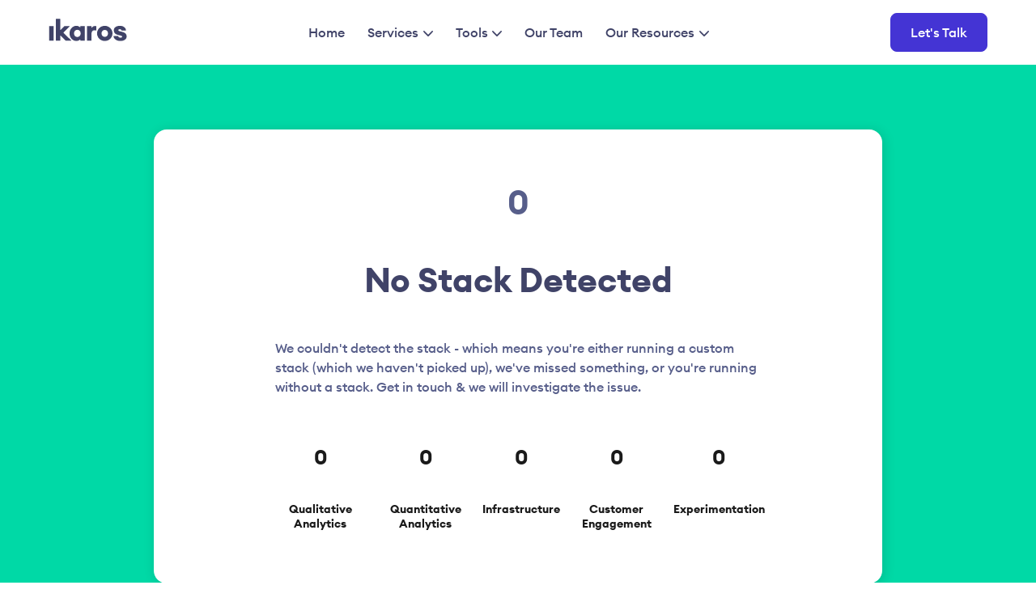

--- FILE ---
content_type: text/html
request_url: https://www.ikaros.io/ratemystack/result
body_size: 13677
content:
<!DOCTYPE html><!-- Last Published: Wed Jul 02 2025 15:05:43 GMT+0000 (Coordinated Universal Time) --><html data-wf-domain="www.ikaros.io" data-wf-page="62b8105addbeb8731586f2ba" data-wf-site="619a17b7aa14030ec314ca1c" lang="en"><head><meta charset="utf-8"/><title>ratemystack | Your Results</title><meta content="This is how your growth stack rates across analytics, infrastructure, customer engagement &amp; experimentation." name="description"/><meta content="ratemystack | Your Results" property="og:title"/><meta content="This is how your growth stack rates across analytics, infrastructure, customer engagement &amp; experimentation." property="og:description"/><meta content="ratemystack | Your Results" property="twitter:title"/><meta content="This is how your growth stack rates across analytics, infrastructure, customer engagement &amp; experimentation." property="twitter:description"/><meta property="og:type" content="website"/><meta content="summary_large_image" name="twitter:card"/><meta content="width=device-width, initial-scale=1" name="viewport"/><link href="https://cdn.prod.website-files.com/619a17b7aa14030ec314ca1c/css/ikaros.webflow.shared.5da604149.min.css" rel="stylesheet" type="text/css"/><link href="https://cdn.prod.website-files.com/619a17b7aa14030ec314ca1c/css/ikaros.webflow.62b8105addbeb8731586f2ba-70b9ca5b4.min.css" rel="stylesheet" type="text/css"/><script type="text/javascript">!function(o,c){var n=c.documentElement,t=" w-mod-";n.className+=t+"js",("ontouchstart"in o||o.DocumentTouch&&c instanceof DocumentTouch)&&(n.className+=t+"touch")}(window,document);</script><link href="https://cdn.prod.website-files.com/619a17b7aa14030ec314ca1c/61adf313cd5bbfccf42d0aec_ikaros_icon_favicon%20(1).png" rel="shortcut icon" type="image/x-icon"/><link href="https://cdn.prod.website-files.com/619a17b7aa14030ec314ca1c/61adf236ec4cf0023f467077_ikaros_icon_webclip.png" rel="apple-touch-icon"/><link rel="preconnect" href="https://assets-global.website-files.com/">
<link rel="preconnect" href="https://global-uploads.webflow.com/">

<!-- Sentry START -->
<script
  src="https://js.sentry-cdn.com/226f3cd2bc14475982d93cdc03395fd0.min.js"
  crossorigin="anonymous"
></script>
<!-- Sentry END -->

<link
      rel="stylesheet"
      href="https://unpkg.com/swiper@11.1.12/swiper-bundle.min.css"
    />
<script>
    !function(t,e){var o,n,p,r;e.__SV||(window.posthog=e,e._i=[],e.init=function(i,s,a){function g(t,e){var o=e.split(".");2==o.length&&(t=t[o[0]],e=o[1]),t[e]=function(){t.push([e].concat(Array.prototype.slice.call(arguments,0)))}}(p=t.createElement("script")).type="text/javascript",p.async=!0,p.src=s.api_host+"/static/array.js",(r=t.getElementsByTagName("script")[0]).parentNode.insertBefore(p,r);var u=e;for(void 0!==a?u=e[a]=[]:a="posthog",u.people=u.people||[],u.toString=function(t){var e="posthog";return"posthog"!==a&&(e+="."+a),t||(e+=" (stub)"),e},u.people.toString=function(){return u.toString(1)+".people (stub)"},o="capture identify alias people.set people.set_once set_config register register_once unregister opt_out_capturing has_opted_out_capturing opt_in_capturing reset isFeatureEnabled onFeatureFlags".split(" "),n=0;n<o.length;n++)g(u,o[n]);e._i.push([i,s,a])},e.__SV=1)}(document,window.posthog||[]);
    posthog.init('phc_s4d2DpTiMTwSm7JcuNw9XMtmFkn5dFofTqFHJLJ26ox',{api_host:'https://app.posthog.com'})
</script>

<!-- [Attributes by Finsweet] Form Submit Actions -->
<script defer src="https://cdn.jsdelivr.net/npm/@finsweet/attributes-formsubmit@1/formsubmit.js"></script>

<!-- [Attributes by Finsweet] Disable scrolling -->
<script defer src="https://cdn.jsdelivr.net/npm/@finsweet/attributes-scrolldisable@1/scrolldisable.js"></script></head><body><div class="page-wrapper"><div class="section navigation-section"><div data-animation="default" data-collapse="medium" data-duration="400" data-easing="ease" data-easing2="ease" role="banner" class="navbar w-nav"><div class="container navigation-container"><a href="https://www.ikaros.io/" class="brand w-nav-brand"><img src="https://cdn.prod.website-files.com/619a17b7aa14030ec314ca1c/6606d534daf8568bd1dba153_logo-ikaros.svg" loading="eager" width="97" height="28" alt="" class="brand-img"/></a><div class="menu-button w-nav-button"><div class="w-icon-nav-menu"></div></div><nav role="navigation" class="nav-menu w-nav-menu"><a href="/" class="nav-link w-nav-link">Home</a><div data-hover="true" data-delay="0" class="dropdown w-dropdown"><div class="nav-link within-dropdown w-dropdown-toggle"><div>Services</div><div class="dropdown-icon-img w-embed"><svg xmlns="http://www.w3.org/2000/svg" width="100%" height="100%" viewBox="0 0 14 8" fill="none"><path d="M1 1L7 7L13 1" stroke="currentColor" stroke-width="2" stroke-linecap="round" stroke-linejoin="round"/></svg></div></div><nav class="dropdown-list-wrapper w-dropdown-list"><div class="dropdown-list-corner"><img src="https://cdn.prod.website-files.com/619a17b7aa14030ec314ca1c/619a24bee1c4e20ddffc21bc_corner-icon.svg" loading="lazy" alt="" class="dropdown-list-corner-img"/></div><div class="dropdown-list"><a href="https://www.ikaros.io/service/attribution-as-a-service" class="dropdown-link w-dropdown-link">Attribution-as-a-Service</a><a href="https://www.ikaros.io/service/growth-as-a-service" class="dropdown-link w-dropdown-link">Growth-as-a-Service</a><a href="https://www.ikaros.io/service/cdp" class="dropdown-link w-dropdown-link">CDP Implementation</a></div></nav></div><div data-hover="false" data-delay="0" class="dropdown w-dropdown"><div class="nav-link within-dropdown w-dropdown-toggle"><div>Tools</div><div class="dropdown-icon-img w-embed"><svg xmlns="http://www.w3.org/2000/svg" width="100%" height="100%" viewBox="0 0 14 8" fill="none"><path d="M1 1L7 7L13 1" stroke="currentColor" stroke-width="2" stroke-linecap="round" stroke-linejoin="round"/></svg></div></div><nav class="dropdown-list-wrapper w-dropdown-list"><div class="dropdown-list-corner"><img src="https://cdn.prod.website-files.com/619a17b7aa14030ec314ca1c/619a24bee1c4e20ddffc21bc_corner-icon.svg" loading="lazy" alt="" class="dropdown-list-corner-img is-2"/></div><div class="dropdown-list"><a href="https://www.ikaros.io/ratemystack/home" class="dropdown-link w-dropdown-link">Ratemystack</a><a href="https://www.ikaros.io/webflow-bulk-editor" class="dropdown-link w-dropdown-link">Webflow Bulk Editor</a></div></nav></div><a href="https://www.ikaros.io/team" class="nav-link w-nav-link">Our Team</a><div data-hover="false" data-delay="0" class="dropdown w-dropdown"><div class="nav-link within-dropdown w-dropdown-toggle"><div>Our Resources</div><div class="dropdown-icon-img w-embed"><svg xmlns="http://www.w3.org/2000/svg" width="100%" height="100%" viewBox="0 0 14 8" fill="none"><path d="M1 1L7 7L13 1" stroke="currentColor" stroke-width="2" stroke-linecap="round" stroke-linejoin="round"/></svg></div></div><nav class="dropdown-list-wrapper w-dropdown-list"><div class="dropdown-list-corner"><img src="https://cdn.prod.website-files.com/619a17b7aa14030ec314ca1c/619a24bee1c4e20ddffc21bc_corner-icon.svg" loading="lazy" alt="" class="dropdown-list-corner-img is-3"/></div><div class="dropdown-list"><a href="https://www.ikaros.io/blog" class="dropdown-link w-dropdown-link">Blog</a><a href="https://www.ikaros.io/newsletter" class="dropdown-link w-dropdown-link">Newsletter</a></div></nav></div></nav><div class="nav-menu-right"><a href="/lets-chat" class="button-primary w-button">Let&#x27;s Talk</a></div></div></div><div class="w-embed"><style>

/* Make text look crisper and more legible in all browsers */
body {
  -webkit-font-smoothing: antialiased;
  -moz-osx-font-smoothing: grayscale;
  font-smoothing: antialiased;
  text-rendering: optimizeLegibility;
}

/* Focus state style for keyboard navigation for the focusable elements */
*[tabindex]:focus-visible,
  input[type="file"]:focus-visible {
   outline: 0.125rem solid #4d65ff;
   outline-offset: 0.125rem;
}

/* Get rid of top margin on first element in any rich text element */
.w-richtext > :not(div):first-child, .w-richtext > div:first-child > :first-child {
  margin-top: 0 !important;
}

/* Get rid of bottom margin on last element in any rich text element */
.w-richtext>:last-child, .w-richtext ol li:last-child, .w-richtext ul li:last-child {
	margin-bottom: 0 !important;
}

/* Prevent all click and hover interaction with an element */
.pointer-events-off {
	pointer-events: none;
}

/* Enables all click and hover interaction with an element */
.pointer-events-on {
  pointer-events: auto;
}

/* Create a class of .div-square which maintains a 1:1 dimension of a div */
.div-square::after {
	content: "";
	display: block;
	padding-bottom: 100%;
}

/* Make sure containers never lose their center alignment */
.container-medium,.container-small, .container-large {
	margin-right: auto !important;
  margin-left: auto !important;
}

/* 
Make the following elements inherit typography styles from the parent and not have hardcoded values. 
Important: You will not be able to style for example "All Links" in Designer with this CSS applied.
Uncomment this CSS to use it in the project. Leave this message for future hand-off.
*/
/*
a,
.w-input,
.w-select,
.w-tab-link,
.w-nav-link,
.w-dropdown-btn,
.w-dropdown-toggle,
.w-dropdown-link {
  color: inherit;
  text-decoration: inherit;
  font-size: inherit;
}
*/

/* Apply "..." after 3 lines of text */
.text-style-3lines {
	display: -webkit-box;
	overflow: hidden;
	-webkit-line-clamp: 3;
	-webkit-box-orient: vertical;
}

/* Apply "..." after 2 lines of text */
.text-style-2lines {
	display: -webkit-box;
	overflow: hidden;
	-webkit-line-clamp: 2;
	-webkit-box-orient: vertical;
}

/* Adds inline flex display */
.display-inlineflex {
  display: inline-flex;
}

/* These classes are never overwritten */
.hide {
  display: none !important;
}

@media screen and (max-width: 991px) {
    .hide, .hide-tablet {
        display: none !important;
    }
}
  @media screen and (max-width: 767px) {
    .hide-mobile-landscape{
      display: none !important;
    }
}
  @media screen and (max-width: 479px) {
    .hide-mobile{
      display: none !important;
    }
}
 
.margin-0 {
  margin: 0rem !important;
}
  
.padding-0 {
  padding: 0rem !important;
}

.spacing-clean {
padding: 0rem !important;
margin: 0rem !important;
}

.margin-top {
  margin-right: 0rem !important;
  margin-bottom: 0rem !important;
  margin-left: 0rem !important;
}

.padding-top {
  padding-right: 0rem !important;
  padding-bottom: 0rem !important;
  padding-left: 0rem !important;
}
  
.margin-right {
  margin-top: 0rem !important;
  margin-bottom: 0rem !important;
  margin-left: 0rem !important;
}

.padding-right {
  padding-top: 0rem !important;
  padding-bottom: 0rem !important;
  padding-left: 0rem !important;
}

.margin-bottom {
  margin-top: 0rem !important;
  margin-right: 0rem !important;
  margin-left: 0rem !important;
}

.padding-bottom {
  padding-top: 0rem !important;
  padding-right: 0rem !important;
  padding-left: 0rem !important;
}

.margin-left {
  margin-top: 0rem !important;
  margin-right: 0rem !important;
  margin-bottom: 0rem !important;
}
  
.padding-left {
  padding-top: 0rem !important;
  padding-right: 0rem !important;
  padding-bottom: 0rem !important;
}
  
.margin-horizontal {
  margin-top: 0rem !important;
  margin-bottom: 0rem !important;
}

.padding-horizontal {
  padding-top: 0rem !important;
  padding-bottom: 0rem !important;
}

.margin-vertical {
  margin-right: 0rem !important;
  margin-left: 0rem !important;
}
  
.padding-vertical {
  padding-right: 0rem !important;
  padding-left: 0rem !important;
}

.faq_question {
	user-select: none;
}

</style></div><div class="css-animations_component"><div class="w-embed"><style>
/* Start of CSS Animations */
@keyframes slideup {
  from {opacity: 0; transform: translateY(100%);}
  to {opacity: 1; transform: translateY(0%);}
}

@keyframes scaleup {
  from {opacity: 0; transform: scale(0.5);}
  to {opacity: 1; transform: scale(1);}
}

@keyframes move-right {
  to {transform: translateX(150%);}
}

@keyframes loop-spin {
  to {transform: rotate(360deg);}
}

@keyframes loop-move-left {
  to {transform: translateX(-100%);}
}

/* pause child animations on hover */
[data-hover-pause] * {animation-play-state: running;}
[data-hover-pause]:hover * {animation-play-state: paused;}

/* play child animations on hover */
[data-hover-play] * {animation-play-state: paused;}
[data-hover-play]:hover * {animation-play-state: running;}

/* stagger */
:root {--i: 0}
[data-stagger-list] > *:nth-child(1) {--i: 0}
[data-stagger-list] > *:nth-child(2) {--i: 1}
[data-stagger-list] > *:nth-child(3) {--i: 2}
[data-stagger-list] > *:nth-child(4) {--i: 3}
[data-stagger-list] > *:nth-child(5) {--i: 4}
[data-stagger-list] > *:nth-child(6) {--i: 5}
[data-stagger-list] > *:nth-child(7) {--i: 6}
[data-stagger-list] > *:nth-child(8) {--i: 7}
[data-stagger-list] > *:nth-child(9) {--i: 8}
[data-stagger-list] > *:nth-child(10) {--i: 9}
[data-stagger-list] > *:nth-child(11) {--i: 10}
[data-stagger-list] > *:nth-child(12) {--i: 11}
[data-stagger-list] > *:nth-child(13) {--i: 12}
[data-stagger-list] > *:nth-child(14) {--i: 13}
[data-stagger-list] > *:nth-child(15) {--i: 14}
[data-stagger-list] > *:nth-child(16) {--i: 15}
[data-stagger-list] > *:nth-child(17) {--i: 16}
[data-stagger-list] > *:nth-child(18) {--i: 17}
[data-stagger-list] > *:nth-child(19) {--i: 18}
[data-stagger-list] > *:nth-child(20) {--i: 19}
[data-stagger-list] > *:nth-child(21) {--i: 20}
[data-stagger-list] > *:nth-child(22) {--i: 21}
[data-stagger-list] > *:nth-child(23) {--i: 22}
[data-stagger-list] > *:nth-child(24) {--i: 23}
[data-stagger-list] > *:nth-child(25) {--i: 24}
[data-stagger-list] > *:nth-child(26) {--i: 25}
[data-stagger-list] > *:nth-child(27) {--i: 26}
[data-stagger-list] > *:nth-child(28) {--i: 27}
[data-stagger-list] > *:nth-child(29) {--i: 29}
[data-stagger-list] > *:nth-child(30) {--i: 29}
[data-stagger-list] > *:nth-child(31) {--i: 30}
[data-stagger-list] > *:nth-child(32) {--i: 31}
[data-stagger-list] > *:nth-child(33) {--i: 32}
[data-stagger-list] > *:nth-child(34) {--i: 33}
[data-stagger-list] > *:nth-child(35) {--i: 34}
[data-stagger-list] > *:nth-child(36) {--i: 35}
[data-stagger-list] > *:nth-child(37) {--i: 36}
[data-stagger-list] > *:nth-child(38) {--i: 37}
[data-stagger-list] > *:nth-child(39) {--i: 38}
[data-stagger-list] > *:nth-child(40) {--i: 39}
[data-stagger-list] > *:nth-child(41) {--i: 40}
[data-stagger-list] > *:nth-child(42) {--i: 41}
[data-stagger-list] > *:nth-child(43) {--i: 42}
[data-stagger-list] > *:nth-child(44) {--i: 43}
[data-stagger-list] > *:nth-child(45) {--i: 44}
[data-stagger-list] > *:nth-child(46) {--i: 45}
[data-stagger-list] > *:nth-child(47) {--i: 46}
[data-stagger-list] > *:nth-child(48) {--i: 47}
[data-stagger-list] > *:nth-child(49) {--i: 48}
[data-stagger-list] > *:nth-child(50) {--i: 49}
</style></div><div class="css-animations_hidden-divs"><div class="scaleup"></div><div class="slideup"></div><div class="move-right"></div></div></div></div><div class="ik-hero results-hero"><div class="container-rms-result hero-banner analyze-result-page"><div class="section-intro hero-intro"></div><div class="analyze-result-flex"><div class="analyze-result-score"><div id="total_rating" class="counter">0</div><div class="analyze-result-donut-wrapper"><div id="total_donut" class="analyze-donut"></div></div></div><div id="total_result" class="analyze-result-word">No Stack Detected</div><a id="test-url" href="#" target="_blank" class="analyze-result-website"></a><p class="analyze-result-description">We couldn&#x27;t detect the stack - which means you&#x27;re either running a custom stack (which we haven&#x27;t picked up), we&#x27;ve missed something, or you&#x27;re running without a stack. Get in touch &amp; we will investigate the issue.</p><div class="analyze-detailed-part"><div class="analyze-multi-diagrams"><a href="#" class="analyze-diagram-wrapper w-inline-block"><div class="analyze-diagram"><div class="smaller-count qual">0</div><div class="analyze-small-donut-wrapper"><div id="qual_donut" class="analyze-diagram-box smaller-size"></div></div></div><div class="analyze-diagram-name">Qualitative Analytics<br/></div></a><a href="#" class="analyze-diagram-wrapper w-inline-block"><div class="analyze-diagram"><div class="smaller-count quan">0</div><div class="analyze-small-donut-wrapper"><div id="quan_donut" class="analyze-diagram-box smaller-size good"></div></div></div><div class="analyze-diagram-name">Quantitative Analytics<br/></div></a><a href="#" class="analyze-diagram-wrapper w-inline-block"><div class="analyze-diagram"><div class="smaller-count infr">0</div><div class="analyze-small-donut-wrapper"><div id="infr_donut" class="analyze-diagram-box smaller-size"></div></div></div><div class="analyze-diagram-name">Infrastructure<br/></div></a><a href="#" class="analyze-diagram-wrapper w-inline-block"><div class="analyze-diagram"><div class="smaller-count cust">0</div><div class="analyze-small-donut-wrapper"><div id="cust_donut" class="analyze-diagram-box smaller-size"></div></div></div><div class="analyze-diagram-name">Customer Engagement<br/></div></a><a href="#" class="analyze-diagram-wrapper w-inline-block"><div class="analyze-diagram"><div class="smaller-count expe">0</div><div class="analyze-small-donut-wrapper"><div id="expe_donut" class="analyze-diagram-box smaller-size"></div></div></div><div class="analyze-diagram-name">Experimentation<br/></div></a></div></div></div></div><a href="#" class="go-down-arrow w-inline-block"><div class="go-down-arrow-svg w-embed"><svg xmlns="http://www.w3.org/2000/svg" viewBox="0 0 2048 2048"><path d="M1799 349l242 241-1017 1017L7 590l242-241 775 775 775-775z" fill="currentColor"/></svg></div></a></div><div fs-scrolldisable-element="when-visible" class="analyze-popup hide"><div class="wrapper"><div class="popup-navbar"><a href="#" class="brand-2 w-nav-brand"><div class="logo-text">ratemystack</div><div class="powered-text">powered by <strong>ikaros</strong></div></a></div></div><div class="container-rms-result analyze-progress-container"><img src="https://cdn.prod.website-files.com/619a17b7aa14030ec314ca1c/61a8c0d3f9695a06abf403b8_Growth_Blueprint-2.png" loading="eager" width="400" height="400" alt="" srcset="https://cdn.prod.website-files.com/619a17b7aa14030ec314ca1c/61a8c0d3f9695a06abf403b8_Growth_Blueprint-2-p-500.png 500w, https://cdn.prod.website-files.com/619a17b7aa14030ec314ca1c/61a8c0d3f9695a06abf403b8_Growth_Blueprint-2-p-800.png 800w, https://cdn.prod.website-files.com/619a17b7aa14030ec314ca1c/61a8c0d3f9695a06abf403b8_Growth_Blueprint-2.png 1047w" sizes="100vw" class="rms-result-illustration-img"/><div class="analyze-text-copy"><div class="analyze-text first">Analysing domain data…</div><div class="analyze-text second">Extracting your stack…</div></div><div class="analyze-progress-bar-body"><div class="analyze-progress-bar"></div></div></div></div><div class="rms_results"><div ik-element="rms-wall" class="rms_wall_component"><div class="rms_wall_form-modal"><div class="rms_wall_form-modal_content"><div class="text-color-dark2-800"><div class="heading-small"><strong>Unlock all your insights</strong></div></div><div class="text-size-small">Find out how you stack up in all 29 capabilities</div><div class="rms_wall_form-block w-form"><form id="wf-form-RMS-Wall-Form" name="wf-form-RMS-Wall-Form" data-name="RMS Wall Form" method="get" fs-formsubmit-element="form" class="rms_wall_form" data-wf-page-id="62b8105addbeb8731586f2ba" data-wf-element-id="129feec4-1048-0a13-20e3-2203414d576c"><input class="field is-within-line-form w-input" maxlength="256" name="email" data-name="Email" placeholder="Email*" type="email" id="email" required=""/><input type="submit" data-wait="Please wait..." class="form_submit-button w-button" value="Submit"/></form><div class="rms_form_success-message w-form-done"><img src="https://cdn.prod.website-files.com/619a17b7aa14030ec314ca1c/645f7a61c7fb9e94b1904290_Check%20icon.svg" loading="lazy" alt="" class="rms_form_success-message-image"/></div><div class="w-form-fail"><div>Oops! Something went wrong while submitting the form.</div></div></div></div></div></div><div class="section-rms"><div class="container-rms-result"><div class="section-intro mb40"><h2 class="medium-heading-2">Your stack</h2></div><div id="stack_list" class="stack-flex"></div><div class="grid-description"><div>Are we missing anything? <a href="mailto:hello@ikaros.io" class="link">Get in touch</a></div></div></div><div id="go" class="go-down-arrow-destination"></div></div><div class="section-rms result-section"><div id="qualitative-analysis" class="rms-scroll-marker"></div><div class="container-rms-result"><div class="analyze-result-box"><div class="analyze-result-flex"><div class="analyze-result-score"><div class="counter smaller qual">0</div><div class="analyze-result-donut-wrapper"><div id="qual_donut_2" class="category-donut"></div></div></div><h2 class="analyze-result-word">Qualitative Analytics</h2><div class="scoring-grid-wrapper"><div class="section-intro mb40"><h3 class="small-heading-2">Capabilities</h3></div><div class="w-layout-grid scoring-grid"><div class="scoring-box"><div class="scoring-box-description"><div class="scoring-box-heading-wrapper"><h4 class="scoring-box-heading">Heatmap</h4><div class="scoring-box-label">Must Have!</div></div><div>Visually representing clicks, scrolls and mouse movements.</div></div><div class="scoring-small-count"><div class="scoring-donut-wrapper"><div id="heatmap_donut" class="scoring-box-donut"></div></div><div id="heatmap" class="scoring-box-donut-number">0</div></div></div><div class="scoring-box"><div class="scoring-box-description"><div class="scoring-box-heading-wrapper"><h4 class="scoring-box-heading">Session Recording</h4><div class="scoring-box-label">Must Have!</div></div><div>Replay user sessions and interactions with the site.</div></div><div class="scoring-small-count"><div class="scoring-donut-wrapper"><div id="sessionRecording_donut" class="scoring-box-donut"></div></div><div id="sessionRecording" class="scoring-box-donut-number">0</div></div></div><div class="scoring-box"><div class="scoring-box-description"><div class="scoring-box-heading-wrapper"><h4 class="scoring-box-heading">Form Analytics</h4><div class="scoring-box-label">Must Have!</div></div><div>Per-field form analytics, e.g. time to fill or percentage of users revisiting.</div></div><div class="scoring-small-count"><div class="scoring-donut-wrapper"><div id="formAnalytics_donut" class="scoring-box-donut"></div></div><div id="formAnalytics" class="scoring-box-donut-number">0</div></div></div><div class="scoring-box"><div class="scoring-box-description"><div class="scoring-box-heading-wrapper"><h4 class="scoring-box-heading">Visitor Feedback</h4></div><div>Survey users for feedback directly.</div></div><div class="scoring-small-count"><div class="scoring-donut-wrapper"><div id="visitorFeedback_donut" class="scoring-box-donut"></div></div><div id="visitorFeedback" class="scoring-box-donut-number">0</div></div></div><div class="scoring-box"><div class="scoring-box-description"><div class="scoring-box-heading-wrapper"><h4 class="scoring-box-heading">Qualitative A/B Test Reporting</h4></div><div>Compare qualitative performance of test variants.</div></div><div class="scoring-small-count"><div class="scoring-donut-wrapper"><div id="qualitativeAbTestReporting_donut" class="scoring-box-donut"></div></div><div id="qualitativeAbTestReporting" class="scoring-box-donut-number">0</div></div></div></div></div></div></div></div></div><div class="section-rms result-section"><div id="quantitative-analytics" class="rms-scroll-marker"></div><div class="container-rms-result"><div class="analyze-result-box"><div class="analyze-result-flex"><div class="analyze-result-score"><div id="quan_rating" class="counter smaller quan">0</div><div class="analyze-result-donut-wrapper"><div id="quan_donut_2" class="category-donut"></div></div></div><h2 class="analyze-result-word">Quantitative Analytics</h2><div class="scoring-grid-wrapper"><div class="section-intro mb40"><h3 class="small-heading-2">Capabilities</h3></div><div class="w-layout-grid scoring-grid"><div class="scoring-box"><div class="scoring-box-description"><div class="scoring-box-heading-wrapper"><h4 class="scoring-box-heading">A/B Test Reporting</h4></div><div>Compare quantitative performance of test variants.</div></div><div class="scoring-small-count"><div class="scoring-donut-wrapper"><div id="quantitativeAbTestReporting_donut" class="scoring-box-donut"></div></div><div id="quantitativeAbTestReporting" class="scoring-box-donut-number">0</div></div></div><div class="scoring-box"><div class="scoring-box-description"><div class="scoring-box-heading-wrapper"><h4 class="scoring-box-heading">Funnel Analytics</h4><div class="scoring-box-label">Must Have!</div></div><div>Review performance of arbitrary event-based funnels.</div></div><div class="scoring-small-count"><div class="scoring-donut-wrapper"><div id="funnelAnalytics_donut" class="scoring-box-donut"></div></div><div id="funnelAnalytics" class="scoring-box-donut-number">0</div></div></div><div class="scoring-box"><div class="scoring-box-description"><div class="scoring-box-heading-wrapper"><h4 class="scoring-box-heading">Cohort Analytics</h4><div class="scoring-box-label">Must Have!</div></div><div>Compare performance across time and user trait cohorts.</div></div><div class="scoring-small-count"><div class="scoring-donut-wrapper"><div id="cohortAnalytics_donut" class="scoring-box-donut"></div></div><div id="cohortAnalytics" class="scoring-box-donut-number">0</div></div></div><div class="scoring-box"><div class="scoring-box-description"><div class="scoring-box-heading-wrapper"><h4 class="scoring-box-heading">Segment Reporting</h4><div class="scoring-box-label">Must Have!</div></div><div>Segment audiences based on user attributes and behaviours.</div></div><div class="scoring-small-count"><div class="scoring-donut-wrapper"><div id="audienceSegmentReporting_donut" class="scoring-box-donut"></div></div><div id="audienceSegmentReporting" class="scoring-box-donut-number">0</div></div></div><div class="scoring-box"><div class="scoring-box-description"><div class="scoring-box-heading-wrapper"><h4 class="scoring-box-heading">Event Analytics</h4><div class="scoring-box-label">Must Have!</div></div><div>Analyse user behaviour on the basis of events, not page views.</div></div><div class="scoring-small-count"><div class="scoring-donut-wrapper"><div id="eventAnalytics_donut" class="scoring-box-donut"></div></div><div id="eventAnalytics" class="scoring-box-donut-number">0</div></div></div><div class="scoring-box"><div class="scoring-box-description"><div class="scoring-box-heading-wrapper"><h4 class="scoring-box-heading">Correlation Analysis</h4><div class="scoring-box-label">Must Have!</div></div><div>Identify correlation of behaviours and user traits with conversion events.</div></div><div class="scoring-small-count"><div class="scoring-donut-wrapper"><div id="correlationAnalysis_donut" class="scoring-box-donut"></div></div><div id="correlationAnalysis" class="scoring-box-donut-number">0</div></div></div></div></div></div></div></div></div><div class="section-rms result-section"><div id="infrastructure" class="rms-scroll-marker"></div><div class="container-rms-result"><div class="analyze-result-box"><div class="analyze-result-flex"><div class="analyze-result-score"><div id="infra_rating" class="counter smaller infr">0</div><div class="analyze-result-donut-wrapper"><div id="infr_donut_2" class="category-donut"></div></div></div><h2 class="analyze-result-word">Infrastructure</h2><div class="scoring-grid-wrapper"><div class="section-intro mb40"><h3 class="small-heading-2">Capabilities</h3></div><div class="w-layout-grid scoring-grid"><div class="scoring-box"><div class="scoring-box-description"><div class="scoring-box-heading-wrapper"><h4 class="scoring-box-heading">Client-Side Tracking</h4><div class="scoring-box-label">Must Have!</div></div><div>Collect user traits and behaviours client side.</div></div><div class="scoring-small-count"><div class="scoring-donut-wrapper"><div id="clientSideTracking_donut" class="scoring-box-donut"></div></div><div id="clientSideTracking" class="scoring-box-donut-number">0</div></div></div><div class="scoring-box"><div class="scoring-box-description"><div class="scoring-box-heading-wrapper"><h4 class="scoring-box-heading">Server-Side Tracking</h4><div class="scoring-box-label">Must Have!</div></div><div>Collect user traits and behaviours server-side.</div></div><div class="scoring-small-count"><div class="scoring-donut-wrapper"><div id="serverSideTracking_donut" class="scoring-box-donut"></div></div><div id="serverSideTracking" class="scoring-box-donut-number">0</div></div></div><div class="scoring-box"><div class="scoring-box-description"><div class="scoring-box-heading-wrapper"><h4 class="scoring-box-heading">Mobile Tracking</h4><div class="scoring-box-label">Must Have!</div></div><div>Collect user traits and behaviours from mobile platforms.</div></div><div class="scoring-small-count"><div class="scoring-donut-wrapper"><div id="mobileTracking_donut" class="scoring-box-donut"></div></div><div id="mobileTracking" class="scoring-box-donut-number">0</div></div></div><div class="scoring-box"><div class="scoring-box-description"><div class="scoring-box-heading-wrapper"><h4 class="scoring-box-heading">Data Consistency</h4><div class="scoring-box-label">Must Have!</div></div><div>Ensures consistency of data across destinations.</div></div><div class="scoring-small-count"><div class="scoring-donut-wrapper"><div id="dataConsistency_donut" class="scoring-box-donut"></div></div><div id="dataConsistency" class="scoring-box-donut-number">0</div></div></div><div class="scoring-box"><div class="scoring-box-description"><div class="scoring-box-heading-wrapper"><h4 class="scoring-box-heading">Customer Data Platform</h4></div><div>Consolidate and make user traits and behaviours accessible in a single platform.</div></div><div class="scoring-small-count"><div class="scoring-donut-wrapper"><div id="customerDataPlatform_donut" class="scoring-box-donut"></div></div><div id="customerDataPlatform" class="scoring-box-donut-number">0</div></div></div><div class="scoring-box"><div class="scoring-box-description"><div class="scoring-box-heading-wrapper"><h4 class="scoring-box-heading">Data Enrichment</h4></div><div>Enriching customer attributes with external or internal sources.</div></div><div class="scoring-small-count"><div class="scoring-donut-wrapper"><div id="dataEnrichment_donut" class="scoring-box-donut"></div></div><div id="dataEnrichment" class="scoring-box-donut-number">0</div></div></div><div class="scoring-box"><div class="scoring-box-description"><div class="scoring-box-heading-wrapper"><h4 class="scoring-box-heading">Destination Quality</h4></div><div>Difficulty of implementing new data destinations; breadth of destination options.</div></div><div class="scoring-small-count"><div class="scoring-donut-wrapper"><div id="destinationQuality_donut" class="scoring-box-donut"></div></div><div id="destinationQuality" class="scoring-box-donut-number">0</div></div></div></div></div></div></div></div></div><div class="section-rms result-section"><div id="customer-engagement" class="rms-scroll-marker"></div><div class="container-rms-result"><div class="analyze-result-box"><div class="analyze-result-flex"><div class="analyze-result-score"><div id="cust_rating" class="counter smaller cust">0</div><div class="analyze-result-donut-wrapper"><div id="cust_donut_2" class="category-donut"></div></div></div><h2 class="analyze-result-word">Customer Engagement</h2><div class="scoring-grid-wrapper"><div class="section-intro mb40"><h3 class="small-heading-2">Capabilities</h3></div><div class="w-layout-grid scoring-grid"><div class="scoring-box"><div class="scoring-box-description"><div class="scoring-box-heading-wrapper"><h4 class="scoring-box-heading">On-Site Engagement</h4><div class="scoring-box-label">Must Have!</div></div><div>Chat, onboarding journeys and other on-page engagement tools.</div></div><div class="scoring-small-count"><div class="scoring-donut-wrapper"><div id="onSiteEngagement_donut" class="scoring-box-donut"></div></div><div id="onSiteEngagement" class="scoring-box-donut-number">0</div></div></div><div class="scoring-box"><div class="scoring-box-description"><div class="scoring-box-heading-wrapper"><h4 class="scoring-box-heading">Site Personalisation</h4></div><div>Personalisation of the on-page/in-app user experience.</div></div><div class="scoring-small-count"><div class="scoring-donut-wrapper"><div id="onSitePersonalisation_donut" class="scoring-box-donut"></div></div><div id="onSitePersonalisation" class="scoring-box-donut-number">0</div></div></div><div class="scoring-box"><div class="scoring-box-description"><div class="scoring-box-heading-wrapper"><h4 class="scoring-box-heading">Behavioural Comms</h4><div class="scoring-box-label">Must Have!</div></div><div>Event based communication (drip campaigns) via email, sms or other channels.</div></div><div class="scoring-small-count"><div class="scoring-donut-wrapper"><div id="behaviouralCommunication_donut" class="scoring-box-donut"></div></div><div id="behaviouralCommunication" class="scoring-box-donut-number">0</div></div></div><div class="scoring-box"><div class="scoring-box-description"><div class="scoring-box-heading-wrapper"><h4 class="scoring-box-heading">Ad-hoc Comms</h4><div class="scoring-box-label">Must Have!</div></div><div>Ad-hoc communications, e.g. newsletters.</div></div><div class="scoring-small-count"><div class="scoring-donut-wrapper"><div id="adHocCommunication_donut" class="scoring-box-donut"></div></div><div id="adHocCommunication" class="scoring-box-donut-number">0</div></div></div><div class="scoring-box"><div class="scoring-box-description"><div class="scoring-box-heading-wrapper"><h4 class="scoring-box-heading">Marketing Personalisation</h4></div><div>Off-platform personalisation, e.g. via product feeds, audience segmentation.</div></div><div class="scoring-small-count"><div class="scoring-donut-wrapper"><div id="marketingPersonalisation_donut" class="scoring-box-donut"></div></div><div id="marketingPersonalisation" class="scoring-box-donut-number">0</div></div></div><div class="scoring-box"><div class="scoring-box-description"><div class="scoring-box-heading-wrapper"><h4 class="scoring-box-heading">Audience Segmentation</h4></div><div>Segment audiences based on user attributes and behaviours.</div></div><div class="scoring-small-count"><div class="scoring-donut-wrapper"><div id="audienceSegmentation_donut" class="scoring-box-donut"></div></div><div id="audienceSegmentation" class="scoring-box-donut-number">0</div></div></div><div class="scoring-box"><div class="scoring-box-description"><div class="scoring-box-heading-wrapper"><h4 class="scoring-box-heading">Channel A/B Testing</h4></div><div>Execute A/B tests on customer engagement channels.</div></div><div class="scoring-small-count"><div class="scoring-donut-wrapper"><div id="channelAbTesting_donut" class="scoring-box-donut"></div></div><div id="channelAbTesting" class="scoring-box-donut-number">0</div></div></div></div></div></div></div></div></div><div class="section-rms result-section last"><div id="experimentation" class="rms-scroll-marker"></div><div class="container-rms-result"><div class="analyze-result-box"><div class="analyze-result-flex"><div class="analyze-result-score"><div id="expe_rating" class="counter smaller expe">0</div><div class="analyze-result-donut-wrapper"><div id="expe_donut_2" class="category-donut"></div></div></div><h2 class="analyze-result-word">Experimentation</h2><div class="scoring-grid-wrapper"><div class="section-intro mb40"><h3 class="small-heading-2">Capabilities</h3></div><div class="w-layout-grid scoring-grid"><div class="scoring-box"><div class="scoring-box-description"><div class="scoring-box-heading-wrapper"><h4 class="scoring-box-heading">On-Page A/B Testing</h4></div><div>Make changes directly from the optimisation tool.</div></div><div class="scoring-small-count"><div class="scoring-donut-wrapper"><div id="onPageAbTesting_donut" class="scoring-box-donut"></div></div><div id="onPageAbTesting" class="scoring-box-donut-number">0</div></div></div><div class="scoring-box"><div class="scoring-box-description"><div class="scoring-box-heading-wrapper"><h4 class="scoring-box-heading">Full-Page A/B Testing</h4><div class="scoring-box-label">Must Have!</div></div><div>Compare performance of two different pages.</div></div><div class="scoring-small-count"><div class="scoring-donut-wrapper"><div id="fullPageAbTesting_donut" class="scoring-box-donut"></div></div><div id="fullPageAbTesting" class="scoring-box-donut-number">0</div></div></div><div class="scoring-box"><div class="scoring-box-description"><div class="scoring-box-heading-wrapper"><h4 class="scoring-box-heading">Multivariant Testing</h4></div><div>Test a combination of changes at once.</div></div><div class="scoring-small-count"><div class="scoring-donut-wrapper"><div id="multivariantTesting_donut" class="scoring-box-donut"></div></div><div id="multivariantTesting" class="scoring-box-donut-number">0</div></div></div><div class="scoring-box"><div class="scoring-box-description"><div class="scoring-box-heading-wrapper"><h4 class="scoring-box-heading">Server-Side Testing</h4></div><div>Server-side experimentation.</div></div><div class="scoring-small-count"><div class="scoring-donut-wrapper"><div id="serverSideTesting_donut" class="scoring-box-donut"></div></div><div id="serverSideTesting" class="scoring-box-donut-number">0</div></div></div></div></div></div></div></div></div><div fs-formsubmit-element="ix-trigger" class="rms_wall_close"></div></div><section class="section_faq"><div class="page-padding"><div class="padding-vertical padding-huge"><div class="container-large"><div class="section-heading_component"><div class="text-color-dark2-800"><h2 class="heading-large">FAQs</h2></div><div class="padding-bottom padding-xlarge"></div></div><div class="faq_component"><div class="faq_unit"><div class="faq_question"><h3 class="faq_question-text">Is a growth stack really that important?</h3><div class="faq_icon-wrapper"><img src="https://cdn.prod.website-files.com/619a17b7aa14030ec314ca1c/641d8967e897fcce896afd91_plus-circle.svg" loading="lazy" alt="" class="faq_icon-plus"/><img src="https://cdn.prod.website-files.com/619a17b7aa14030ec314ca1c/641d89668b9f157c92b348c4_minus-circle.svg" loading="lazy" alt="" class="faq_icon-minus"/></div></div><div class="faq_answer"><div class="faq_answer-rich-text w-richtext"><p>When it comes to stacks, there are many pitfalls you want to avoid, whether it’s startups lacking visibility, scale-ups outgrowing their infrastructure, or corporates relying on legacy tools. No matter the size, it is always the case that a standout stack is the difference between a company that squanders its time on surface level metrics and hunches, and one that mines data gold and leverages it for new growth opportunities.<br/></p></div></div></div><div class="faq_unit"><div class="faq_question"><h3 class="faq_question-text">What is the rating based on?</h3><div class="faq_icon-wrapper"><img src="https://cdn.prod.website-files.com/619a17b7aa14030ec314ca1c/641d8967e897fcce896afd91_plus-circle.svg" loading="lazy" alt="" class="faq_icon-plus"/><img src="https://cdn.prod.website-files.com/619a17b7aa14030ec314ca1c/641d89668b9f157c92b348c4_minus-circle.svg" loading="lazy" alt="" class="faq_icon-minus"/></div></div><div class="faq_answer"><div class="faq_answer-rich-text w-richtext"><p>Ratemystack rates your stack based on 5 categories: qualitative and quantitative analytics, infrastructure, customer engagement and experimentation. Within these categories are an additional 29 capabilities a best-practice stack needs, and we also rate how you stack up against these.<br/></p></div></div></div><div class="faq_unit"><div class="faq_question"><h3 class="faq_question-text">How does ratemystack work?</h3><div class="faq_icon-wrapper"><img src="https://cdn.prod.website-files.com/619a17b7aa14030ec314ca1c/641d8967e897fcce896afd91_plus-circle.svg" loading="lazy" alt="" class="faq_icon-plus"/><img src="https://cdn.prod.website-files.com/619a17b7aa14030ec314ca1c/641d89668b9f157c92b348c4_minus-circle.svg" loading="lazy" alt="" class="faq_icon-minus"/></div></div><div class="faq_answer"><div class="faq_answer-rich-text w-richtext"><p>When you enter your domain, we check out what tools you’re using - assess their capabilities against our rating matrix, and calculate your scores: an overall stack score, as well as a breakdown across each category &amp; capability.</p></div></div></div><div class="faq_unit"><div class="faq_question"><h3 class="faq_question-text">You&#x27;ve missed something in my stack ???</h3><div class="faq_icon-wrapper"><img src="https://cdn.prod.website-files.com/619a17b7aa14030ec314ca1c/641d8967e897fcce896afd91_plus-circle.svg" loading="lazy" alt="" class="faq_icon-plus"/><img src="https://cdn.prod.website-files.com/619a17b7aa14030ec314ca1c/641d89668b9f157c92b348c4_minus-circle.svg" loading="lazy" alt="" class="faq_icon-minus"/></div></div><div class="faq_answer"><div class="faq_answer-rich-text w-richtext"><p>ratemystack is still in MVP form. As you can imagine - there are a myriad of tools out there - and we&#x27;re sure we&#x27;ve probably missed a few. Please use the contact form to send across your feedback, and we&#x27;ll iron out any areas where we&#x27;re missing something or where our calculations are coming out a bit off. Thank you!</p></div></div></div><div class="w-embed"><style>
.faq_question {
	user-select: none;
}
</style></div></div></div></div></div></section><div class="section_cta"><div class="background-color-light2"><div class="page-padding"><div class="padding-vertical padding-huge"><div class="container-large"><div class="layout-centered"><div class="max-width-800"><div class="text-color-dark2-800"><div class="position-relative"><h2 class="heading-large">Leave it with us.</h2></div><div class="padding-bottom padding-custom1"></div></div></div><div class="max-width-748"><div class="text-color-dark500"><div class="layout-centered"><div class="max-width-440"><div class="text-size-custom1">Data-driven growth and analytics consulting for scale-ups &amp; established corporates</div></div></div></div></div><div class="padding-bottom padding-custom1"></div><a href="/lets-chat" class="button-primary is-large w-button">Let’s talk</a></div></div></div></div></div></div><div class="section footer-section"><div class="container"><div class="w-layout-grid footer-grid"><div class="footer-box"><a href="https://www.ikaros.io/" class="footer-brand w-inline-block"><img src="https://cdn.prod.website-files.com/619a17b7aa14030ec314ca1c/619a1cff2ba5278d3d51f933_ikaros-logo.svg" loading="lazy" width="97" height="28" alt="" class="footer-brand-img"/></a></div><div class="footer-box"><h3 class="footer-heading">Our Services</h3><a href="https://www.ikaros.io/service/attribution-as-a-service" class="footer-link">Attribution-as-a-Service</a><a href="https://www.ikaros.io/service/growth-as-a-service" class="footer-link">Growth-as-a-Service</a><a href="https://www.ikaros.io/service/cdp" class="footer-link">CDP Implementation</a></div><div class="footer-box"><h3 class="footer-heading">Our Tools</h3><a href="https://www.ikaros.io/ratemystack/home" class="footer-link">Ratemystack</a><a href="https://www.ikaros.io/webflow-bulk-editor" class="footer-link">Webflow Bulk Editor</a></div><div class="footer-box"><h3 class="footer-heading">Our Team</h3><a href="https://www.ikaros.io/team" class="footer-link">Our Team</a></div><div class="footer-box"><h3 class="footer-heading">Our Resources</h3><a href="https://www.ikaros.io/blog" class="footer-link">Blog</a><a href="https://www.ikaros.io/newsletter" class="footer-link">Newsletter</a></div><div class="footer-box"><h3 class="footer-heading">Get In Touch</h3><div class="w-layout-grid links-grid"><a href="tel:+61283118689" class="icon-link-block w-inline-block"><img src="https://cdn.prod.website-files.com/619a17b7aa14030ec314ca1c/619e48b7dbd4492e39780ed7_Icon%20awesome-phone-alt.svg" loading="lazy" width="18" height="18" alt="" class="icon-link-block-img"/><div>+61 258 496 900</div></a><a href="#" class="icon-link-block w-inline-block"><img src="https://cdn.prod.website-files.com/619a17b7aa14030ec314ca1c/619e48b7c1f42f2eadaa1763_Path%20438.svg" loading="lazy" width="16" height="22" alt="" class="icon-link-block-img"/><div>Lvl 27, One Int&#x27;l Towers, Barangaroo, NSW 2000</div></a><a href="mailto:hello@ikaros.io" class="icon-link-block w-inline-block"><img src="https://cdn.prod.website-files.com/619a17b7aa14030ec314ca1c/619e48b7bb6aa10af51200ed_Path%20439.svg" loading="lazy" width="21" height="17" alt="" class="icon-link-block-img"/><div>hello@ikaros.io</div></a></div></div></div><div class="footer-bottom-grid"><div id="w-node-_69100b98-7d1f-625a-e0b3-23e3843b5cbc-843b5c7d" class="footer-text centered">In the spirit of reconciliation ikaros acknowledges the Traditional Custodians of country throughout Australia and their connections to land, sea and community. We pay our respect to their Elders past and present and extend that respect to all Aboriginal and Torres Strait Islander peoples today.</div><div>ABN: 91 629 792 276 I <a href="/privacy-policy" class="invisible-footer-link">Privacy Policy</a></div><div class="footer-text centered">© <span ik-element="current-year">2025</span> ikaros. All Rights Reserved. </div><div class="footer-social-links"><a href="https://www.linkedin.com/company/ikaros-io" target="_blank" class="footer-social-link w-inline-block"><div class="footer-social-svg w-embed"><svg width="24" height="25" viewBox="0 0 24 25" fill="none" xmlns="http://www.w3.org/2000/svg">
<g clip-path="url(#clip0_648_11264)">
<path d="M12 2.87207C17.514 2.87207 22 7.35807 22 12.8721C22 18.3861 17.514 22.8721 12 22.8721C6.486 22.8721 2 18.3861 2 12.8721C2 7.35807 6.486 2.87207 12 2.87207ZM12 0.87207C5.373 0.87207 0 6.24507 0 12.8721C0 19.4991 5.373 24.8721 12 24.8721C18.627 24.8721 24 19.4991 24 12.8721C24 6.24507 18.627 0.87207 12 0.87207ZM10 8.87207C10 9.42907 9.553 9.88007 9 9.88007C8.447 9.88007 8 9.43007 8 8.87207C8 8.31507 8.447 7.86407 9 7.86407C9.553 7.86407 10 8.31607 10 8.87207ZM10 10.8721H8V16.8721H10V10.8721ZM13 10.8721H11V16.8721H13V14.0111C13 12.2891 15.002 12.1301 15.002 14.0111V16.8721H17V13.5131C17 10.2291 13.872 10.3491 13 11.9651V10.8721Z" fill="currentColor"/>
</g>
<defs>
<clipPath id="clip0_648_11264">
<rect width="24" height="24" fill="currentColor" transform="translate(0 0.87207)"/>
</clipPath>
</defs>
</svg></div></a></div></div></div></div><div class="analyze-form-animation-trigger"></div></div><script src="https://d3e54v103j8qbb.cloudfront.net/js/jquery-3.5.1.min.dc5e7f18c8.js?site=619a17b7aa14030ec314ca1c" type="text/javascript" integrity="sha256-9/aliU8dGd2tb6OSsuzixeV4y/faTqgFtohetphbbj0=" crossorigin="anonymous"></script><script src="https://cdn.prod.website-files.com/619a17b7aa14030ec314ca1c/js/webflow.06dbd703.9b9661481c5e9e5c.js" type="text/javascript"></script><!-- Load Segment -->
<script>  
  const writeKeys = {
      "www.ikaros.io": "VA5WuLEJvL4peA1Hk32UuDlryDUScnxa",
      "www.ratemystack.io": "VA5WuLEJvL4peA1Hk32UuDlryDUScnxa"
	}
  const writeKey = writeKeys[location.hostname] || "uvSBImg3tXftB1mV7QmMSimL7HOZCEp5" // Dev
  performance.mark('segment-start')
  queryParams = new URLSearchParams(window.location.search);
  // Don't load segment in edit mode (as webflow loads their script)
  if (!queryParams.has('edit')) {
      !function(){var analytics=window.analytics=window.analytics||[];if(!analytics.initialize)if(analytics.invoked)window.console&&console.error&&console.error("Segment snippet included twice.");else{analytics.invoked=!0;analytics.methods=["trackSubmit","trackClick","trackLink","trackForm","pageview","identify","reset","group","track","ready","alias","debug","page","screen","once","off","on","addSourceMiddleware","addIntegrationMiddleware","setAnonymousId","addDestinationMiddleware","register"];analytics.factory=function(e){return function(){if(window.analytics.initialized)return window.analytics[e].apply(window.analytics,arguments);var i=Array.prototype.slice.call(arguments);if(["track","screen","alias","group","page","identify"].indexOf(e)>-1){var c=document.querySelector("link[rel='canonical']");i.push({__t:"bpc",c:c&&c.getAttribute("href")||void 0,p:location.pathname,u:location.href,s:location.search,t:document.title,r:document.referrer})}i.unshift(e);analytics.push(i);return analytics}};for(var i=0;i<analytics.methods.length;i++){var key=analytics.methods[i];analytics[key]=analytics.factory(key)}analytics.load=function(key,i){var t=document.createElement("script");t.type="text/javascript";t.async=!0;t.src="https://cdn.segment.com/analytics.js/v1/" + key + "/analytics.min.js";var n=document.getElementsByTagName("script")[0];n.parentNode.insertBefore(t,n);analytics._loadOptions=i};analytics._writeKey=writeKey;;analytics.SNIPPET_VERSION="5.2.0";
  analytics.load(writeKey);
  analytics.page();
  }}();
  };
  performance.mark('segment-end');
</script>

<!-- Apollo -->
<script>function initApollo(){var n=Math.random().toString(36).substring(7),o=document.createElement("script");
o.src="https://assets.apollo.io/micro/website-tracker/tracker.iife.js?nocache="+n,o.async=!0,o.defer=!0,
o.onload=function(){window.trackingFunctions.onLoad({appId:"6678fb2d0acec91a8107e1f5"})},
document.head.appendChild(o)}initApollo();</script>


 <!-- Swiper JS -->
<script src="https://unpkg.com/swiper/swiper-bundle.min.js"></script>

<script>
      var swiper = new Swiper(".swiper-slider_component", {
        slidesPerView: 1,
        spaceBetween: 5,
        rewind: true,
        navigation: {
          nextEl: ".button-next",
          prevEl: ".button-prev",
        },
        pagination: {
          el: ".swiper-pagination",
          clickable: true,
        },
        breakpoints: {
          991: {
            slidesPerView: 3,
            spaceBetween: 5,
          },
        },
      });
    </script>
 
 <style>
.swiper-pagination-bullet-active {
	background-color: white;
}
.swiper-slide {
  height: auto;
}

   .swiper-pagination-bullet {
   		width: 8px;
     	height: 8px;
   }
   
 .swiper-pagination {
    bottom: -10px !important;
    }
</style>


<script>
var backButton = document.querySelector("[data-button='back-button']");

backButton.addEventListener("click", function() {
  if (document.referrer !== "") {
    history.back();
  } else {
    window.location.href = "/";
  }
});
</script>


<script>
  document.addEventListener('DOMContentLoaded', () => {
    const currentYearElement = document.querySelector('[ik-element="current-year"]');
    if (currentYearElement) {
        const currentYear = new Date().getFullYear();
        currentYearElement.textContent = currentYear;
    }
});
</script><script src="https://cdn.jsdelivr.net/npm/donutty@2.2.0/src/donutty.min.js"></script>
<script>
function getWordRating(rating) {
    if (rating <= 49) {
        return "Poor";
    } else if (rating <= 69) {
        return "Average";
    } else if (rating <= 84) {
        return "Good";
    } else {
        return "Excellent";
    }
};

const ratingColors = {
  "Poor": "#EB4D4B",
  "Average": "#F0932B",
  "Good": "#AED39E",
  "Excellent": "#6AB04C",
}

const lookupExp = /^\?url=(http:\/\/www\.|https:\/\/www\.|http:\/\/|https:\/\/)?[a-z0-9]+([\-\.]{1}[a-z0-9]+)*\.[a-z]{2,5}(:[0-9]{1,5})?(\/.*)?$/gi;
const lookupRegex = new RegExp(lookupExp);
const lookup = location.search;
if (lookup.match(lookupRegex)){
		$('.analyze-form-animation-trigger').click();
    const animDelay = new Promise((resolve, reject) => {
      setTimeout(resolve, 1000);
    });
    const bwLookup = fetch(`https://oh2nw2qr9b.execute-api.us-east-1.amazonaws.com/prod/${location.search}`)
      .then((response) => response.json())
      .then((json) => {
      if ("error" in json) {
        throw(new Error());
      } else return json;
    })
    .then((json) => {  
      $(".analyze-result-website").text(json["lookup"]);
      $(".analyze-result-website").attr('href', `https://${json['lookup']}`);
      $("#total_rating").text(json["total_rating"]);
      $(".analyze-result-description").text(json["copy"]["copy"]);
      
      try {
        analytics.track('Website Rated', json);
      } catch (error) {
        console.error(error);
      }      

      const totalWord = json["copy"]["rating"];
      $("#total_result").text(totalWord);
      const total_donut = new Donutty(document.getElementById("total_donut"), {
        min: 0,
        max: 100,
        bg: "#F3F3F3",
        color: ratingColors[totalWord],
        value: json["total_rating"]
      });

      // Categories
      Object.entries(json['agg_ratings']).forEach(c => {
        const [cc, r] = c;
        const ccc = cc.substring(0, 4).toLowerCase()
        $(`.${ccc}`).text(r);
        const mini_donut = new Donutty(document.getElementById(`${ccc}_donut`), {
          min: 0,
          max: 100,
          bg: "#F3F3F3",
          color: ratingColors[getWordRating(r)],
          value: r
        });
        const mini_donut_2 = new Donutty(document.getElementById(`${ccc}_donut_2`), {
          min: 0,
          max: 100,
          bg: "#F3F3F3",
          color: ratingColors[getWordRating(r)],
          value: r
        });
      });

      const stack_list = $("#stack_list");
      json["detected_tech"].forEach(t => {
        stack_list.append(`<div class="stack-title">${t}</div>`);
      });

      // Capabilities
      Object.entries(json['ratings']).forEach(c => {
        const [cc, r] = c;
        $(`#${cc}`).text(r);
        const mini_donuts = new Donutty(document.getElementById(`${cc}_donut`), {
          min: 0,
          max: 100,
          bg: "#F3F3F3",
          color: ratingColors[getWordRating(r)],
          value: r
        });
      });
    })
    .catch(() => { console.log("No Data"); })
    
    Promise.all([animDelay, bwLookup])
    .then(() => { $(".analyze-popup").fadeTo('slow', 0, function() { $(this).hide(); }); });
}
</script>

</body></html>

--- FILE ---
content_type: text/css
request_url: https://cdn.prod.website-files.com/619a17b7aa14030ec314ca1c/css/ikaros.webflow.62b8105addbeb8731586f2ba-70b9ca5b4.min.css
body_size: 8605
content:
:root{--black:black;--darkblue--800:#404368;--accent2-—-700:#4434d4;--f8-grey:#f8f8f8;--accent-1:#00d9a6;--fb-grey:#fbfbfb;--dark:#101828;--accent-light:#ebeafc;--light2:#eaebf0;--dark-silver:#aaa;--accent2-–-900:#2b03b0;--bright-green--300:#00d9a6;--bright-green--50:#e0f9f0;--dark-blue--400:#6e769a;--accent2-–-400:#6b69f3;--white:white;--dark-blue--700:#474d75;--light-silver:whitesmoke;--dark-blue--900:#33334f;--silver:#d8d8d8;--dark2-–-500:#575e8a;--1:1rem;--bright-green--900:#006f3f;--metal--200:#e3e3e3;--electric-blue--100:#cccbfb;--100000:1000%;--color:white}body{color:var(--black);font-family:Euclid Circular A,sans-serif;font-size:1rem;line-height:150%}h1{margin-top:0;margin-bottom:.625rem;font-family:Euclid Circular A,sans-serif;font-size:4rem;font-weight:700;line-height:1.18}h2{margin-top:0;margin-bottom:.625rem;font-family:Euclid Circular A,sans-serif;font-size:2.5rem;font-weight:700;line-height:125%}h3{margin-top:0;margin-bottom:.625rem;font-family:Euclid Circular A,sans-serif;font-size:1.5rem;font-weight:500;line-height:133%}h4{margin-top:.625rem;margin-bottom:.625rem;font-family:Euclid Circular A,sans-serif;font-size:1.125rem;font-weight:500;line-height:120%}h5{margin-top:10px;margin-bottom:10px;font-size:14px;font-weight:700;line-height:20px}h6{color:var(--darkblue--800);margin-top:10px;margin-bottom:10px;font-size:.875rem;font-weight:700;line-height:150%}p{margin-bottom:.625rem}a{color:var(--accent2-—-700);text-decoration:none;transition:border .2s,color .2s,box-shadow .2s,background-color .2s,transform .2s,opacity .2s}a:hover{color:var(--accent2-—-700);text-decoration:none}ul{margin-top:1.25rem;margin-bottom:1.875rem;padding-left:1.875rem}ol{margin-top:0;margin-bottom:10px;padding-left:40px}li{margin-bottom:.5rem}strong{font-weight:500}blockquote{border-left:5px solid #e2e2e2;margin-bottom:10px;padding:10px 20px;font-size:18px;line-height:22px}.w-layout-grid{grid-row-gap:16px;grid-column-gap:16px;grid-template-rows:auto auto;grid-template-columns:1fr 1fr;grid-auto-columns:1fr;display:grid}.section{z-index:0;padding:7.5rem 3.75rem;position:relative}.section.hero-section{flex-direction:column;justify-content:center;display:flex}.section.grey{background-color:var(--f8-grey)}.section.grey.p0{padding-top:0;padding-bottom:0}.section.grey.is-logo-section{padding:3.75rem 1.5rem}.section.accent{background-color:var(--accent-1)}.section.overflow-hidden{overflow:hidden}.section.pb0{padding-bottom:0}.section.pt60{padding-top:3.75rem}.section.blog-nav-header{padding-top:2.5rem;padding-bottom:1rem}.section.blog-post-section{padding-top:0}.section.navigation-section{z-index:10;padding-top:1rem;padding-bottom:1rem}.section.footer-section{background-color:var(--fb-grey);padding-top:2.5rem;padding-bottom:2.5rem}.container{z-index:1;width:100%;max-width:75rem;margin-left:auto;margin-right:auto;position:relative}.container.mw1080{max-width:67.5rem}.container.wide-container{max-width:90rem}.container.blog-post-container{max-width:58.75rem}.container.mw1000{max-width:62.5rem}.container.navigation-container{justify-content:space-between;align-items:center;max-width:75rem;display:flex}.brand{margin-top:-7px;padding-left:0}.navbar{background-color:#0000;width:100%;max-width:73.75rem;margin-left:auto;margin-right:auto}.brand-img{width:6.0625rem;height:1.75rem}.nav-menu-right{flex:none}.nav-menu{justify-content:center;align-items:center;display:flex}.nav-link{color:var(--darkblue--800);margin-left:.5rem;margin-right:.5rem;padding:.375rem;font-weight:400;line-height:150%}.nav-link.w--current{color:var(--accent2-—-700)}.nav-link.within-dropdown{align-items:center;margin-left:0;margin-right:0;display:flex}.nav-link.within-dropdown:hover{color:var(--accent2-—-700)}.dropdown{flex-direction:column;align-items:center;margin-left:.5rem;margin-right:.5rem;display:flex;position:relative}.dropdown-icon-img{flex:none;width:.75rem;margin-top:-2px;margin-left:.35rem;line-height:1}.dropdown-list{z-index:2;background-color:#fff;border-radius:1rem;padding-top:.5rem;padding-bottom:.5rem;position:relative;box-shadow:0 8px 1.5rem #18274b0d,0 .375rem .75rem #18274b0f}.dropdown-list.w--open{padding-top:.9375rem;padding-bottom:.9375rem;position:absolute;box-shadow:0 8px 1.5rem #18274b14,0 .375rem .75rem #18274b1f}.dropdown-link{color:var(--darkblue--800);padding:.3125rem 1.25rem;line-height:170%}.dropdown-link:hover{color:var(--accent2-—-700)}.dropdown-link.w--current{color:var(--accent-1)}.dropdown-list-corner-img{position:absolute;top:0;transform:translate(127.5%,-55%)}.dropdown-list-corner-img.is-2{transform:translate(80%,-55%)}.dropdown-list-corner-img.is-3{transform:translate(210%,-55%)}.dropdown-list-corner{z-index:3;justify-content:center;display:flex;position:relative}.dropdown-list-wrapper{z-index:10;background-color:#0000;width:13.75rem;padding-top:.75rem;display:none;top:2rem}.dropdown-list-wrapper.w--open{background-color:#0000;width:14rem;padding-top:.625rem;transform:translate(0%)}.footer-grid{grid-column-gap:1.25rem;grid-template-rows:auto;grid-template-columns:1fr 1.25fr 1fr 1fr 1fr 1fr}.footer-brand{position:relative;top:-8px}.footer-brand-img{width:5.9375rem;height:1.6875rem}.footer-heading{color:var(--accent-1);font-size:1.125rem;font-weight:500}.footer-link{color:var(--darkblue--800);margin-bottom:.625rem;font-size:.875rem;display:block;overflow:visible}.footer-link:hover,.footer-link.w--current{color:var(--accent-1)}.icon-link-block{color:var(--dark);align-items:center;font-size:.875rem;display:flex}.icon-link-block-img{flex:none;width:1rem;height:1rem;margin-right:.875rem}.links-grid{grid-template-columns:1fr}.footer-bottom-grid{grid-column-gap:1rem;grid-row-gap:1rem;color:#1a1a1ab3;grid-template-rows:auto;grid-template-columns:1fr 1fr 1fr;grid-auto-columns:1fr;justify-content:space-between;align-items:center;margin-top:2.5rem;font-size:.875rem;display:grid}.invisible-footer-link{color:#1a1a1ab3}.invisible-footer-link.w--current{color:var(--accent-1)}.footer-social-links{justify-content:flex-end;align-items:center;display:flex}.footer-social-svg{width:1.5rem;height:1.5rem}.footer-social-link{color:var(--dark);flex:none;width:1.5rem;height:1.5rem}.footer-text.centered{text-align:center;text-align:center;text-align:center}.field{color:var(--darkblue--800);border:.0625rem solid #aaaaaa80;border-radius:.5rem;min-height:3.125rem;margin-bottom:1.25rem;padding:1rem 1.25rem 1rem 1rem;font-size:1rem;transition:color .2s,background-color .2s}.field:active{border-color:var(--accent-1)}.field:focus{border-color:var(--accent-1);outline-color:var(--bright-green--50);outline-offset:0px;outline-width:3px;outline-style:solid}.field::placeholder{color:var(--dark-blue--400);font-size:1rem}.field.rate-field{flex:1;min-height:3.5rem;margin-bottom:0;margin-right:.625rem;font-size:1.25rem}.field.is-smaller{min-height:3rem;margin-bottom:1rem;font-size:1rem}.field.is-within-line-form{margin-bottom:0}.analyze-form-animation-trigger{width:.0625rem;height:.0625rem}.brand-2{flex:none;margin-right:1.875rem;padding-left:0}.logo-text{color:#1a1a1a;letter-spacing:.01875rem;text-transform:none;padding-right:0;font-size:1.5rem;font-weight:700;line-height:100%;display:inline-block}.container-rms-result{width:100%;max-width:75rem;margin-left:auto;margin-right:auto}.container-rms-result.navigation-container{align-items:center;display:flex;position:relative}.container-rms-result.hero-banner{margin-top:9.375rem}.container-rms-result.hero-banner.analyze-result-page{margin-top:3.75rem}.container-rms-result.analyze-progress-container{flex-direction:column;align-items:center;margin-top:6.25rem;display:flex}.powered-text{font-size:.75rem;line-height:120%;position:absolute;bottom:0;right:.4375rem;transform:translateY(100%)}.analyze-result-donut-wrapper{flex-direction:column;justify-content:center;align-items:center;display:flex;position:absolute;inset:0%;transform:rotate(180deg)}.analyze-result-website{background-color:#fff;border-radius:2rem;margin-bottom:1.25rem;padding:.1875rem 1rem;font-size:1rem;font-weight:700}.analyze-result-website:hover{color:#fff;background-color:#1a1a1a}.go-down-arrow{z-index:0;color:var(--white);flex:none;width:3.125rem;height:3.125rem;margin-left:auto;margin-right:auto;padding:.75rem;position:absolute;bottom:1.5625rem;left:50%;transform:translate(-50%)}.go-down-arrow:hover{color:#fff}.analyze-diagram{flex-direction:column;justify-content:center;align-items:center;margin-bottom:.9375rem;display:flex;position:relative}.analyze-small-donut-wrapper{flex-direction:column;justify-content:center;align-items:center;position:relative;transform:rotate(180deg)}.analyze-diagram-box{flex-direction:column;justify-content:center;align-items:center;width:7.5rem;height:7.5rem;margin-bottom:.9375rem;padding-top:.1875rem;display:flex}.analyze-diagram-box.smaller-size{flex:none;width:5rem;height:5rem;margin-bottom:0;padding-top:0}.section-intro{text-align:center}.section-intro.hero-intro{text-align:center;width:100%;max-width:43.75rem;margin-bottom:1.875rem;margin-left:auto;margin-right:auto}.section-intro.mb40{margin-bottom:2.5rem}.analyze-diagram-wrapper{color:#1a1a1a;flex-direction:column;align-items:center;margin-left:.3125rem;margin-right:.3125rem;text-decoration:none;transition:transform .3s,color .5s cubic-bezier(.19,1,.22,1);display:flex;position:relative}.analyze-diagram-wrapper:hover{color:var(--dark-blue--700);transform:translateY(-.1875rem)}.analyze-diagram-name{text-align:center;flex:none;max-width:7.5rem;font-size:.875rem;font-weight:600;line-height:130%;transform:none}.ik-hero{background-image:url(https://cdn.prod.website-files.com/619a17b7aa14030ec314ca1c/61a8f17e25103032b8f0e029_hero_bg.svg);background-position:0 0;background-repeat:no-repeat;background-size:cover;min-height:100vh;padding:5rem 7% 0;position:relative;overflow:hidden}.ik-hero.results-hero{background-color:var(--accent-1);background-image:none;background-color:var(--accent-1);background-image:none;height:auto;min-height:80vh;padding-top:1.25rem;padding-bottom:6.25rem}.analyze-result-score{flex-direction:column;justify-content:center;align-items:center;width:7.5rem;height:7.5rem;margin-bottom:.9375rem;display:flex;position:relative}.analyze-result-description{text-align:left;max-width:37.5rem;font-size:1rem;line-height:150%}.analyze-detailed-part{width:100%;margin-top:1.5625rem}.analyze-result-flex{background-color:#fff;border-radius:1rem;flex-direction:column;align-items:center;max-width:56.25rem;margin-left:auto;margin-right:auto;padding:1.875rem 3.125rem;display:flex;position:relative;box-shadow:2px 2px .9375rem #00000024}.analyze-result-word{color:var(--darkblue--800);margin-bottom:1.5625rem;font-size:2.625rem;font-weight:700;line-height:100%}.analyze-donut{width:100%;height:100%;position:static}.smaller-count{font-size:1.625rem;font-weight:700;line-height:100%;position:absolute}.counter{z-index:2;font-size:2.625rem;font-weight:700;line-height:100%;position:absolute}.counter.smaller{font-size:2.25rem}.analyze-multi-diagrams{justify-content:center;align-items:flex-start;margin-bottom:2.1875rem;display:flex}.analyze-progress-bar-body{background-color:#fff;border-radius:2rem;flex-direction:row;align-items:stretch;width:100%;max-width:50rem;height:2.625rem;margin-top:2.5rem;display:flex;overflow:hidden}.analyze-popup{z-index:9999;opacity:1;z-index:9999;opacity:1;inset:0%;background-color:#fff;width:100%;height:100%;padding-top:1.875rem;padding-left:1.25rem;padding-right:1.25rem;display:block;position:fixed;inset:0%}.wrapper{justify-content:center;align-items:center;height:2.5rem;padding-left:7%;padding-right:7%;display:flex}.popup-navbar{align-items:center;width:100%;display:flex}.analyze-text-copy{flex-direction:column;align-items:center;display:flex;position:relative}.analyze-progress-bar{background-color:var(--accent-1);width:5%;height:100%;margin-left:-1.25rem;padding-bottom:0;transform:skew(-10deg)}.analyze-text{text-align:center;font-size:1.75rem;font-weight:600;line-height:125%}.analyze-text.first{opacity:1}.analyze-text.second{opacity:0;position:absolute}.link{color:#1a1a1a;border-bottom:.0625rem solid #00000080;transition:border-color .2s,color .2s}.link:hover{color:#ffbd00;border-bottom-color:#1a1a1a}.section-rms{padding:5rem 7%;position:relative}.section-rms.result-section{z-index:1;padding-top:2.5rem;padding-bottom:2.5rem}.section-rms.result-section.last{padding-bottom:5rem}.go-down-arrow-destination{width:.0625rem;height:.0625rem;position:absolute;inset:-5.625rem auto auto 0%}.stack-flex{flex-wrap:wrap;justify-content:space-between;width:100%;max-width:26.25rem;margin-top:3.125rem;margin-left:auto;margin-right:auto;display:flex}.grid-description{text-align:center;margin-top:2.5rem;font-size:.9375rem;line-height:150%}.medium-heading-2{font-size:2.25rem;line-height:120%}.scoring-box-label{color:#fff;letter-spacing:.0125rem;text-transform:uppercase;background-color:#1ebdaa;border-radius:1.25rem;margin-top:.125rem;margin-left:.375rem;padding:.25rem .5rem;font-size:.625rem;font-weight:700;line-height:100%;display:inline-block}.scoring-box-heading-wrapper{align-items:flex-start;display:flex}.scoring-grid{grid-column-gap:5rem;grid-row-gap:2.5rem;width:100%}.scoring-box-heading{margin-top:0;margin-bottom:.3125rem;font-size:.9375rem;line-height:150%;display:inline-block}.small-heading-2{margin-top:0;margin-bottom:1rem;font-size:1.5rem;font-weight:700}.category-donut{width:80%;height:80%}.scoring-small-count{flex:none;justify-content:center;align-items:center;width:2.25rem;height:2.25rem;margin-left:.75rem;display:flex;position:relative}.rms-scroll-marker{width:.0625rem;height:.0625rem;position:relative;top:-3.125rem}.analyze-result-box{background-color:#fff}.scoring-box-description{width:80%;font-size:.9375rem;line-height:150%}.scoring-grid-wrapper{margin-top:1.5625rem;margin-bottom:3.125rem}.scoring-box-donut{flex-direction:column;flex:none;justify-content:center;align-items:center;width:100%;height:100%;position:absolute;inset:0%}.scoring-donut-wrapper{flex:none;justify-content:center;align-items:center;position:absolute;inset:0%;transform:rotate(180deg)}.scoring-box{justify-content:space-between;display:flex}.scoring-box-donut-number{z-index:1;text-align:center;letter-spacing:.03125rem;font-size:.75rem;font-weight:700;line-height:100%;position:absolute}.padding-vertical,.padding-vertical.padding-medium,.padding-vertical.padding-huge,.padding-vertical.padding-large,.padding-vertical.padding-xlarge,.padding-vertical.padding-xxlarge,.padding-vertical,.padding-vertical.padding-medium,.padding-vertical.padding-huge,.padding-vertical.padding-large,.padding-vertical.padding-xlarge,.padding-vertical.padding-xxlarge,.padding-vertical.padding-huge{padding-left:0;padding-right:0}.rms-result-illustration-img{object-fit:contain;width:28.75rem;height:auto;margin-bottom:1.25rem;margin-left:auto;margin-right:auto}.text-size-small{font-size:.875rem;line-height:150%}.container-large{width:100%;max-width:75rem;margin-left:auto;margin-right:auto}.padding-bottom,.padding-bottom.padding-large,.padding-bottom.padding-xsmall,.padding-bottom.padding-small,.padding-bottom.padding-custom1,.padding-bottom.padding-huge,.padding-bottom.padding-xlarge,.padding-bottom.padding-custom3,.padding-bottom,.padding-bottom.padding-large,.padding-bottom.padding-xsmall,.padding-bottom.padding-small,.padding-bottom.padding-custom1,.padding-bottom.padding-huge,.padding-bottom.padding-xlarge,.padding-bottom.padding-custom3,.padding-bottom.padding-custom1,.padding-bottom.padding-xlarge{padding-top:0;padding-left:0;padding-right:0}.heading-large{letter-spacing:-.02em;margin-bottom:0;font-size:3rem;font-weight:700;line-height:1.2}.padding-huge{padding:6rem}.page-padding{padding-left:3.75rem;padding-right:3.75rem}.heading-small{margin-bottom:0;font-size:1.5rem;line-height:1.33}.padding-custom1{padding:1.5rem}.padding-xlarge{padding:4rem}.hide{display:none}.text-color-dark2-800{color:var(--darkblue--800)}.position-relative{position:relative}.page-wrapper{color:var(--dark2-–-500);padding-top:0;font-family:Euclid Circular A,sans-serif;font-size:1rem;font-weight:400;line-height:1.5}.layout-centered{text-align:center;flex-direction:column;align-items:center;display:flex}.layout-centered.but-not-text{text-align:left}.max-width-748{max-width:46.75rem}.text-size-custom1{font-size:1.125rem;font-weight:400;line-height:1.5}.text-color-dark500{color:var(--dark2-–-500)}.button-primary{border:.0625rem solid var(--accent2-—-700);background-color:var(--accent2-—-700);color:#fff;text-align:center;cursor:pointer;border-radius:.5rem;padding:.7rem 1.5rem .68rem;font-size:1rem;line-height:1.5}.button-primary:hover{border-color:var(--accent2-–-900);background-color:var(--accent2-–-900);color:#fff}.button-primary.is-large{min-width:10rem;padding-left:2rem;padding-right:2rem;font-size:1.25rem}.max-width-800{max-width:50rem}.background-color-light2{background-color:var(--light2)}.section-heading_component{text-align:center;flex-direction:column;align-items:center;width:100%;max-width:54rem;margin-left:auto;margin-right:auto;display:flex}.faq_question{grid-column-gap:1.5rem;cursor:pointer;justify-content:space-between;align-items:center;line-height:120%;display:flex;position:relative}.faq_question:hover{opacity:.9}.faq_answer{padding-top:0;overflow:hidden}.faq_unit{margin-bottom:2rem;padding-bottom:2.625rem;box-shadow:0 3px 0 -2px #e3e3e3}.faq_component{flex-direction:column;margin-bottom:-2rem;overflow:hidden}.faq_icon-wrapper{flex:none;width:2rem;height:2rem;position:relative}.faq_icon-plus{width:100%;height:100%;position:absolute;inset:0%}.faq_question-text{color:var(--darkblue--800);margin-bottom:0;font-size:1.5rem;line-height:1.33333}.faq_answer-rich-text{margin-bottom:0;padding-top:.625rem;padding-bottom:0;padding-right:6rem;font-size:1.125rem}.faq_icon-minus{width:100%;max-width:2rem;height:100%;max-height:2rem;position:absolute;inset:0%}.max-width-440{max-width:440px}.rms_wall_component{z-index:2;-webkit-backdrop-filter:blur(6px);backdrop-filter:blur(6px);background-color:#ffffffa1;flex-direction:column;justify-content:flex-start;align-items:center;height:100%;padding-top:10rem;padding-bottom:10vh;display:flex;position:absolute;inset:0%}.rms_results{position:relative}.rms_wall_form-modal{background-color:#fff;border-radius:1rem;width:100%;max-width:37.5rem;margin-bottom:0;padding:4rem;position:sticky;top:10vh;box-shadow:0 2px 20px #00000047}.rms_wall_form-modal_content{grid-column-gap:.5rem;grid-row-gap:.5rem;text-align:center;flex-direction:column;align-items:center;display:flex}.rms_wall_form-block{width:100%;margin-top:1rem;margin-bottom:0}.rms_wall_form{grid-column-gap:1rem;grid-row-gap:1rem;width:100%;display:flex}.form_submit-button{border:.0625rem solid var(--accent2-—-700);background-color:var(--accent2-—-700);color:#fff;text-align:center;cursor:pointer;border-radius:.25rem;padding:.8125rem 2.25rem .6875rem;font-family:Poppins,sans-serif;font-weight:500;line-height:130%;transition:background-color .2s}.form_submit-button:hover{background-color:var(--accent2-–-900);color:#fff}.rms_wall_close{height:0}.rms_form_success-message{color:var(--white);background-color:#ddd0;border-radius:.25rem;padding:0;font-weight:500}.rms_form_success-message-image{width:3rem;height:3rem}.scaleup{animation-name:scaleup;animation-duration:.5s;animation-delay:calc(var(--i)*0s);animation-timing-function:ease-out;animation-iteration-count:1;animation-direction:normal;animation-play-state:running;animation-fill-mode:both}.css-animations_hidden-divs{display:none}.slideup{animation-name:slideup;animation-duration:.5s;animation-delay:calc(var(--i)*0s);animation-timing-function:ease-out;animation-iteration-count:1;animation-direction:normal;animation-play-state:running;animation-fill-mode:both}.move-right{animation:1s .2s both move-right}@media screen and (max-width:991px){h1{font-size:3.375rem}h2{font-size:2.625rem}h3{font-size:1.375rem}.section{padding:3.75rem 1.5rem}.section.navigation-section{padding:.75rem 0}.section.hero-section{padding-bottom:3.75rem}.container.navigation-container{padding-left:1.5rem;padding-right:1.5rem}.brand{margin-top:0}.nav-menu-right{display:none}.nav-menu{background-color:#fff;width:100vw;padding-top:.625rem;padding-bottom:.625rem}.nav-link{text-align:center;margin-left:0;margin-right:0;padding-top:.75rem;padding-bottom:.75rem}.nav-link.within-dropdown{justify-content:center;width:100%}.nav-link-divider{display:none}.dropdown{margin-left:0;margin-right:0}.dropdown-list{box-shadow:inset 0 .5rem .75rem #18274b14,inset .25rem -.25rem .75rem #18274b0f}.dropdown-link{text-align:center;padding-top:.5rem;padding-bottom:.5rem}.dropdown-list-corner-img{display:none}.dropdown-list-wrapper{padding-top:0;position:relative;top:0}.subtitle{font-size:1.375rem}.hero-image-wrapper{left:.75rem;right:.75rem}.intro,.intro.mb70,.intro.mb70{margin-bottom:1.875rem}.medium-heading._48-bold{font-size:2rem}._3-col-grid.blog-posts-grid{grid-template-columns:1fr 1fr}.card{padding-top:1.5rem;padding-left:.9375rem;padding-right:.9375rem}.card.case-study-card{padding:1.25rem}.testimonial-card-meta{flex-direction:column;align-items:flex-start}.testimonial-card-person{width:100%;margin-bottom:.75rem}.feature-box{flex-direction:column}.feature-box-img{width:5.25rem;height:5.25rem;margin-right:.625rem}.feature-box-img.size-80{margin-bottom:.625rem}.big-heading{font-size:3.375rem}.huge-tick-row{font-size:2rem}.footer-grid{grid-template-columns:1fr}.footer-bottom-grid{grid-column-gap:1.5rem;font-size:.875rem}.footer-social-link{flex-direction:column;justify-content:center;align-items:center;width:2rem;height:2rem;display:flex}.menu-button{padding:.625rem}.menu-button.w--open{background-color:var(--accent-light);color:var(--accent2-—-700);border-radius:.25rem}.block.mt40.scroll-nav-inside{width:100%;position:sticky;top:0}.scroll-content-flex{flex-direction:column}.scroll-content-sidebar{width:100%;margin-bottom:3.125rem;position:static}.scroll-content-main{width:100%}.scroll-sidebar-nav{position:sticky}.faq-q,.faq-p{padding-left:1.5rem}.cta-page{flex-flow:column}.cta-page-left{justify-content:flex-start;align-items:center;width:100%;padding:1.875rem}.cta-page-right{width:100%;padding:2.5rem 2.5rem 4rem;position:relative;overflow:auto}.cta-flex-left-header{margin-bottom:3.75rem}.cta-page-right-grid{grid-row-gap:1.875rem;grid-template-columns:1fr}.cta-page-right-content{justify-content:flex-end}.tech-wrapper{width:100vw;margin-left:-1.5rem;overflow:auto}.blog-card-meta{font-size:.875rem}.blog-card-meta-text{margin-bottom:.375rem}.blog-tab-link{margin-bottom:.5rem;display:inline-block}.nav{justify-content:flex-end}.menu-button-2{color:#333;margin-left:1.875rem;padding:.625rem}.menu-button-2.w--open{color:#ffbd00;background-color:#1a1a1a}.container-rms-result.navigation-container{padding-left:1.25rem;padding-right:1.25rem}.navbar-2{padding-left:0%;padding-right:0}.wrapper{padding-left:7%;padding-right:7%}.scoring-grid{grid-template-columns:1fr}.small-heading-2{font-size:1.375rem}.padding-vertical{padding-left:0;padding-right:0}.padding-left{padding-top:0;padding-bottom:0;padding-right:0}.heading-xlarge{font-size:2.5rem}.fs-styleguide-icons{grid-template-columns:auto auto auto auto}.margin-top{margin-bottom:0;margin-left:0;margin-right:0}.padding-bottom{padding-top:0;padding-left:0;padding-right:0}.margin-left{margin-top:0;margin-bottom:0;margin-right:0}.heading-large{font-size:2.5rem}.margin-right{margin-top:0;margin-bottom:0;margin-left:0}.max-width-full-tablet{max-width:none}.padding-0-all{padding:0}.padding-horizontal{padding-top:0;padding-bottom:0}.margin-bottom{margin-top:0;margin-left:0;margin-right:0}.heading-medium{font-size:1.625rem}.margin-vertical{margin-left:0;margin-right:0}.page-padding{padding-left:1.5rem;padding-right:1.5rem}.hide-tablet{display:none}.fs-styleguide-icon-row{grid-template-columns:1fr 1fr 1fr}.margin-horizontal{margin-top:0;margin-bottom:0}.padding-top{padding-bottom:0;padding-left:0;padding-right:0}.margin-0-all{margin:0}.padding-right{padding-top:0;padding-bottom:0;padding-left:0}.show-tablet{display:block}.logos_logo-wrapper{flex:0 auto;width:20%}.logos_layout{grid-column-gap:3rem;grid-row-gap:2rem;flex-wrap:wrap;justify-content:center}.tech_column{flex:none}.tech_block-description{font-size:.75rem}.tech_component-scroll{padding-bottom:1.5rem;padding-left:1.5rem;padding-right:1.5rem}.tech_component-wrapper{width:100vw;margin-left:-1.5rem}.heading-custom1{font-size:1.625rem}.cta_result-layout{padding-top:4rem;padding-bottom:4rem}.event1_speakers{grid-template-columns:1fr 1fr}.event1_speakers_photo-wrapper{position:relative}.layout1_component{flex-wrap:wrap;grid-template-columns:1fr 1fr;justify-content:center}.heading-custom3{font-size:2rem}.layout2_component{flex-direction:column;align-items:center}.layout2_top{min-height:auto}.faq_question{padding-left:1.5rem}.faq_answer-rich-text{padding-left:1.5rem;padding-right:2rem}.testimonials_swiper-slide.swiper-slide{width:80%}.layout3_component{grid-row-gap:2rem;flex-direction:column;align-items:center}.layout4_component{grid-column-gap:2rem;grid-row-gap:2rem;flex-flow:column;padding-top:2rem}.layout4_content-column{width:100%}.layout4_visual.is-image1,.layout4_visual.is-image2,.layout4_visual.is-image1,.layout4_visual.is-image2{width:100%;max-width:30rem;margin-right:0%}.layout4_content-padding-bottom{display:none}.layout5_component-deprec{flex-direction:column;grid-template-columns:1fr;place-items:start center}.layout5_component-deprec.is-4-col{grid-template-columns:1fr 1fr}.layout5_item-deprec.is-with-label{margin-top:1.25rem}.layout5_content{min-height:auto}.section-bg_component{justify-content:flex-start;align-items:flex-start}.section-bg_image1{margin-left:50%}.layout8_component{flex-wrap:wrap;grid-template-columns:1fr 1fr;justify-content:center}.layout9_component{flex-direction:column;grid-template-columns:1fr 1fr}.categories-tabs_component{flex-wrap:wrap}.categories_tab-wrapper{margin-bottom:20px}.layout10_badge{padding:1rem}.layout10_badge1-position{left:-10%}.layout10_badge1-position.is-1{left:0%}.layout10_badge1-position.is-8,.layout10_badge1-position.is-1{left:0%}.layout10_badge1-position.is-3{right:-10%}.layout10_badge1-position.is-4{right:-15%}.layout10_badge1-position.is-5{top:8%;left:-16%}.layout10_badge1-position.is-6{right:-10%}.layout10_badge1-position.is-7{right:-15%}.layout10_badge1-position.is-8{left:0%}.layout12_component{flex-flow:wrap;align-items:stretch;display:flex}.scroll_component{flex-direction:column}.scroll_sidebar{width:100%;margin-bottom:3.125rem;position:static}.scroll_content{justify-content:flex-start;align-items:flex-start;width:100%}.scroll_nav{position:sticky}.scroll_content-heading{font-size:1.625rem}.scroll_content-item{max-width:none}.layout14_item{padding:1rem}.logos_page-padding{padding-left:1.5rem;padding-right:1.5rem}.header3_heading{font-size:3rem}.header3_subtitle{max-width:25rem;font-size:1.5rem}.header3_visual{margin-top:-8rem}.header3_visual1{height:25rem;margin-left:-50%}.header3_visual2{height:25rem}.logos3_component{grid-row-gap:1rem}.logos6_logos{grid-row-gap:1rem;flex-flow:wrap;justify-content:center;align-items:center}.tabs4_heading-wrapper{text-align:center;max-width:none}.tabs4_content{width:100%}.tabs4_menu{grid-column-gap:1.25rem;grid-row-gap:1.25rem;border-right-style:none;order:1;grid-template-rows:auto;grid-template-columns:1fr 1fr;grid-auto-columns:1fr;width:100%;max-width:none;margin-bottom:0;margin-left:0;margin-right:0;display:grid}.tabs4_component{grid-column-gap:1rem;grid-row-gap:1rem;flex-flow:column}.tabs4_menu-link_inner{height:auto;display:block}.tabs4_menu-link{border-radius:.8rem;width:100%;max-width:none;height:100%;padding-top:1rem;padding-bottom:1rem;font-size:.875rem}.tabs4_menu-link.w--current{border-radius:.8rem}.padding-global{padding-left:1rem;padding-right:1rem}.tabs4_menu-link_heading{font-size:1rem}.tabs4_visual1{aspect-ratio:2;border-radius:.8rem;overflow:clip}.layout5_component{flex-direction:column;grid-template-columns:1fr;place-items:start center}.layout5_component.is-4-col{grid-template-columns:1fr 1fr}.layout5_item.is-with-label{margin-top:1.25rem}}@media screen and (max-width:767px){h2{font-size:2.25rem}.section.hero-section{padding-top:1.5rem;padding-bottom:1.5rem}.section.footer-section{padding-bottom:3.75rem}.container.navigation-container.is-minimal{justify-content:center}.hero-content{width:100%}.subtitle{font-size:1.25rem}.hero-image-wrapper{order:1;position:relative;left:0;right:0}.hero-img{object-position:50% 50%;width:100%;height:20rem}.hero-image-container{justify-content:center;margin-top:1.5rem}.intro.mb80{margin-bottom:2.5rem}._3-col-grid{grid-row-gap:2.5rem;grid-template-columns:1fr}._3-col-grid.blog-posts-grid{grid-template-columns:1fr}.small-heading{font-size:1.375rem}.features-grid{grid-template-columns:1fr}.big-heading{font-size:2.75rem}._2-col-grid{grid-row-gap:1.875rem;grid-template-columns:1fr}._2-col-grid.uneven-grid{grid-template-columns:1fr}.huge-tick-row{font-size:1.5rem;font-weight:600}.footer-grid{grid-row-gap:2.5rem;grid-template-columns:1fr}.footer-bottom-grid{grid-row-gap:1.5rem;grid-template-columns:1fr;justify-items:start;margin-top:3.75rem}.background-horizontal-logo-img{height:auto;bottom:30%;left:0%;right:auto}.tabs{grid-template-columns:1fr}.tab-link{line-height:142%}.rich-text h2{font-size:2.25rem}.rich-text h1{font-size:2.625rem}.cta-page{flex-direction:column}.cta-page-left{align-items:center;width:100%;padding:1.25rem 1.25rem 2.5rem}.cta-page-right{align-items:center;width:100%;height:auto;padding-bottom:3.75rem}.field.rate-field{margin-bottom:.625rem;margin-right:0}.cta-page-right-grid{grid-template-columns:1fr 1fr 1fr;max-width:100%}.cta-page-right-content{align-items:center}.cta-flex-logos-heading{font-size:1.375rem}.newsletter-form{padding-left:1.25rem;padding-right:1.25rem}.newsletter-form-heading{margin-top:0}.blog-post-img{height:17.5rem}.rate-form{flex-direction:column}.menu-button-2{margin-left:3.125rem}.container-rms-result.navigation-container{padding-left:.75rem;padding-right:.75rem}.container-rms-result.hero-banner{margin-top:6.25rem}.button-block.contact-popup-trigger.within-navigation{min-width:auto}.navbar-2{padding:1.25rem 0}.go-down-arrow{bottom:.3125rem}.analyze-diagram-wrapper{margin-bottom:1.25rem;margin-left:.625rem;margin-right:.625rem}.ik-hero{min-height:auto;padding:5rem 5%}.analyze-result-word{text-align:center;font-size:2.25rem}.analyze-multi-diagrams{flex-wrap:wrap}.wrapper{padding-left:5%;padding-right:5%}.section-rms{padding-top:3.75rem;padding-bottom:3.75rem}.stack-flex{max-width:100%}.padding-vertical{padding-left:0;padding-right:0}.rms-result-illustration-img{width:100%}.content-item_layout{grid-row-gap:1rem;grid-template-columns:1fr}.swiper-slide{padding-left:0;padding-right:0}.swiper-controls{justify-content:space-between}.swiper-button.button-next{align-items:center;transform:none}.swiper-button.button-prev{transform:none}.swiper-button-icon{width:.6rem}.padding-left{padding-top:0;padding-bottom:0;padding-right:0}.fs-styleguide-icons{grid-template-columns:auto auto auto}.margin-xhuge{margin:6rem}.margin-top{margin-bottom:0;margin-left:0;margin-right:0}.button-black{padding-left:1.5rem;padding-right:1.5rem}.hide-mobile-landscape{display:none}.padding-bottom{padding-top:0;padding-left:0;padding-right:0}.button-outline-old{padding-left:1.5rem;padding-right:1.5rem}.margin-left{margin-top:0;margin-bottom:0;margin-right:0}.margin-huge{margin:4rem}.heading-large{font-size:2.25rem}.fs-styleguide-header{padding:4rem 1.25rem}.fs-styleguide-grid{grid-template-rows:auto;grid-template-columns:1fr;margin-bottom:3.5rem}.margin-right{margin-top:0;margin-bottom:0;margin-left:0}.margin-xxhuge{margin:9rem 8rem 8rem}.show-mobile-landscape{display:block}.padding-xxlarge{padding:3.5rem}.button-white{padding-left:1.5rem;padding-right:1.5rem}.padding-0-all{padding:0}.padding-horizontal{padding-top:0;padding-bottom:0}.button-3{padding-left:1.5rem;padding-right:1.5rem}.text-size-large{font-size:1rem}.margin-bottom{margin-top:0;margin-left:0;margin-right:0}.padding-huge{padding:4rem}.max-width-full-mobile-landscape{max-width:none}.margin-vertical{margin-left:0;margin-right:0}.page-padding{padding-left:1.25rem;padding-right:1.25rem}.padding-xxhuge{padding:8rem}.padding-0{padding:0}.button-text{padding-left:1.5rem;padding-right:1.5rem}.text-style-nowrap{white-space:normal}.margin-horizontal{margin-top:0;margin-bottom:0}.padding-xhuge{padding:6rem}.text-size-medium{font-size:1rem}.heading-small{font-size:1.325rem}.margin-large{margin:2rem}.padding-top{padding-bottom:0;padding-left:0;padding-right:0}.padding-large{padding:2.5rem}.margin-xlarge{margin:3rem}.margin-xxlarge{margin:3.5rem}.margin-0-all{margin:0}.padding-xlarge{padding:3rem}.padding-right{padding-top:0;padding-bottom:0;padding-left:0}.button-lightgrey{padding-left:1.5rem;padding-right:1.5rem}.tech_component{min-width:33.75rem}.tech_block-description{display:none}.tech_right-shadow{width:2rem}.cta_component{grid-row-gap:2rem;flex-direction:column;align-items:flex-start;padding-top:1rem}.cta_visual{width:100%}.cta_content{text-align:center;order:-1;align-items:center;width:100%}.cta_partner-logo-wrapper{width:8rem}.cta_partner-logo-image{object-position:50% 50%}.cta_partner-logo-image.is-ikaros{max-height:2.8rem}.cta_result-layout{grid-row-gap:2rem;flex-direction:column;align-items:flex-start;padding-top:1rem}.layout1_component{grid-template-columns:1fr}.layout1_description{min-height:auto}.examples_tab-content{height:100%;padding:2rem 1rem 2.5rem}.examples_component.swiper-wrapper{align-items:stretch}.examples_wrapper{flex-direction:column;display:flex}.examples_controls{order:1;margin-top:1rem;margin-bottom:0}.faq_question{padding-left:0}.faq_icon-wrapper{width:1.5rem;height:1.5rem}.faq_question-text{font-size:1.25rem}.faq_answer-rich-text{padding-left:0;padding-right:0;font-size:1rem}.testimonials_swiper-slide.swiper-slide{width:75%}.swiper_slide{padding-left:0;padding-right:0}.swiper-slider_component{overflow:hidden}.examples_item{min-height:auto}.layout3_item.is-within-2-col{max-width:none}.examples_dialog_message-width2{max-width:90%}.examples_dialog_message-width3{max-width:85%}.examples_dialog_message-width4{max-width:90%}.event1_speakers_role{top:-.25rem;right:50%;transform:translate(50%)}.cta_partner-logo{width:8rem}.newsletter-form_embed{min-width:80vw}.newsletter-form_layout{flex-direction:column}.rms_wall_form-modal{max-width:95%}.layout4_visual.is-logo{width:100%}.buttons_component{flex-flow:wrap}.layout5_component-deprec.is-4-col{grid-template-columns:1fr}.layout7_item-content{font-size:1.5rem}.layout7_item-icon{width:2rem;height:2rem}.layout8_component,.layout8_component.is-2-col,.layout8_component.is-2-col{grid-template-columns:1fr}.layout10_visual1{grid-column-gap:1rem;grid-row-gap:1rem;flex-flow:wrap;justify-content:center;align-items:stretch;display:flex}.layout10_image{order:1}.layout10_badge{box-shadow:0 4px 6px -2px #10182808,0 5px 10px -2px #10182814}.layout10_badge.scaleup{animation-name:scaleup-disabled}.layout10_badge-heading{font-size:.875rem}.layout10_badge1-position{display:inline-flex;position:static}.layout10_negative-space{height:4rem}.variative-backgound_image1{top:6rem}.variative-backgound_image2{width:200%;transform:translate(-25%,-50%)}.layout13_component{grid-row-gap:4rem;grid-template-columns:1fr}.layout14_item{box-shadow:0 4px 6px -2px #10182808,0 5px 10px -2px #10182814}.logos_page-padding{padding-left:1.25rem;padding-right:1.25rem}.header3_component{padding-top:2rem}.header3_visual{margin-top:-5rem}.header3_visual1,.header3_visual2{height:20rem}.header3_buttons{flex-flow:column}.logos1_heading{margin-bottom:1.5rem}.logos1_component{padding-bottom:2rem;position:relative;overflow:clip}.logos3_component{grid-row-gap:1.5rem;will-change:transform;grid-template-columns:1fr 1fr 1fr 1fr 1fr 1fr 1fr;width:200vw;transition-property:transform;transition-duration:.5s;transition-timing-function:ease-out}.logos3_logo:hover{opacity:.6;filter:grayscale()}.logos4_component{padding-bottom:2rem;position:relative;overflow:clip}.logos6_logos{will-change:transform;grid-template-columns:1fr 1fr 1fr 1fr 1fr 1fr 1fr;transition-property:transform;transition-duration:.5s;transition-timing-function:ease-out}.logos6_logo:hover{opacity:.6;filter:grayscale()}.logos6_component{padding-bottom:2rem;position:relative;overflow:clip}.layout15_layout{grid-column-gap:4rem;grid-row-gap:4rem;flex-flow:column;justify-content:space-between;align-items:stretch;position:relative}.layout15_item{width:100%}.layout15_divider{width:4px;height:70%;top:20%;bottom:20%}.layout15_divider_highlight.is-test{width:100%;height:1rem;left:0%}.padding-global{padding-left:1.25rem;padding-right:1.25rem}.case_component{flex-flow:column}.case_content{width:100%}.case_visual{width:80%}}@media screen and (max-width:479px){.button.with-margins{margin-bottom:1rem;margin-left:0;margin-right:0}.buttons{flex-direction:column;margin-left:0}.hero-img{height:13.75rem}.simple-tab-link{padding-left:.75rem;padding-right:.75rem;font-size:.9375rem}.card.team-card{padding-left:1.25rem;padding-right:1.25rem}.huge-tick-row{font-size:1.5rem}.footer-bottom-grid{flex-flow:column;display:flex}.tab-link{font-size:1.25rem}.blog-post-img{height:16.25rem}.rate-form{flex-direction:column}.brand-2{margin-right:.75rem}.menu-button-2{margin-left:2.5rem}.container-rms-result.hero-banner{margin-top:3.125rem}.analyze-diagram-wrapper{width:100%;margin-left:0;margin-right:0}.ik-hero.results-hero{padding-top:5rem}.analyze-result-flex{padding-left:.75rem;padding-right:.75rem}.analyze-result-word{font-size:2rem;line-height:120%}.analyze-multi-diagrams{flex-direction:column;align-items:center}.analyze-text{font-size:1.375rem}.section-rms{padding-left:.75rem;padding-right:.75rem}.stack-flex{flex-flow:column;justify-content:flex-start;align-items:center}.medium-heading-2{font-size:2rem}.scoring-box-label{font-size:.5rem}.padding-vertical{padding-left:0;padding-right:0}.pop-up-close{top:1%;right:3%}.padding-left{padding-top:0;padding-bottom:0;padding-right:0}.show-mobile-portrait{display:block}.hide-mobile-portrait{display:none}.margin-top{margin-bottom:0;margin-left:0;margin-right:0}.padding-bottom{padding-top:0;padding-left:0;padding-right:0}.margin-left{margin-top:0;margin-bottom:0;margin-right:0}.fs-styleguide-header{padding-top:4rem;padding-bottom:4rem}.fs-styleguide-grid{grid-template-columns:1fr}.margin-right{margin-top:0;margin-bottom:0;margin-left:0}.button-white.is-large{font-size:1.125rem}.padding-0-all{padding:0}.padding-horizontal{padding-top:0;padding-bottom:0}.margin-bottom{margin-top:0;margin-left:0;margin-right:0}.margin-vertical{margin-left:0;margin-right:0}.padding-0{padding:0}.max-width-full-mobile-portrait{max-width:none}.fs-styleguide-icon-row{grid-template-columns:1fr}.margin-horizontal{margin-top:0;margin-bottom:0}.padding-top{padding-bottom:0;padding-left:0;padding-right:0}.margin-0-all{margin:0}.fs-styleguide-color-grid{grid-template-columns:1fr}.padding-right{padding-top:0;padding-bottom:0;padding-left:0}.logos_logo-wrapper{width:40%}.tech_block{padding-left:.5rem;padding-right:.5rem}.tech_component-scroll{padding-left:2rem}.cta_heading{font-size:2.4rem;line-height:1.2}.heading-custom1{font-size:1.35rem}.cta_partner-logo-wrapper{width:5rem}.cta_partner-logo-image.is-ikaros{max-height:3rem}.cta_partner-logo-image.is-fullstory{width:7rem}.cta_partners{grid-column-gap:2.5rem;grid-row-gap:2rem;flex-wrap:wrap;justify-content:center}.cta_form-layout{padding-left:1rem;padding-right:1rem}.radio-group_radio{padding-left:.5rem;padding-right:.5rem}.event1_speakers{grid-template-columns:1fr}.event1_speakers_item{flex-direction:column;align-items:center;display:flex}.button-primary.is-large{font-size:1.125rem}.layout1_component.is-2-col{grid-template-columns:1fr}.examples_controls{align-items:center}.examples_controls_left{font-size:1rem}.testimonials_item{padding-left:1rem;padding-right:1rem}.testimonials_rich-text{font-size:1.125rem}.testimonials_swiper-slide.swiper-slide{width:75%}.cta_partner-logo{width:auto}.rms_wall_form-modal{padding:2rem 1rem}.rms_wall_form{flex-direction:column}.layout4_component{padding-bottom:3rem}.layout4_visual.is-logo{width:100vw}.layout4_visual-image.is-logo{width:150%;max-width:none;margin-left:1.5rem}.layout7_item-content{grid-column-gap:1rem;grid-row-gap:1rem;font-size:1.25rem;line-height:1.3}.layout8_component.is-2-col{grid-template-columns:1fr}.layout8_item{padding-left:1.5rem;padding-right:1.5rem}.layout9_component{grid-template-columns:1fr}.layout10_visual1{grid-column-gap:1.5rem;grid-row-gap:1.5rem}.layout10_image{aspect-ratio:580/460;object-fit:cover}.layout10_image.is-image1{object-position:50% 0%;object-position:50% 0%}.layout10_badge{padding:.5rem .625rem}.layout10_badge-heading{font-size:.8125rem}.layout10_negative-space.is-2{height:4rem;margin-top:-4rem}.layout14_item{padding:.5rem .625rem}.content-richt-text h1{font-size:2.5rem}.content-richt-text h2{font-size:2rem}.header3_visual{margin-top:-1rem;margin-left:-10%}.header3_visual1{width:auto;max-width:none;height:40vw;margin-left:-20%}.header3_visual2{width:auto;max-width:none;height:40vw;margin-right:0%}.header3_post-white-space{min-height:5rem;margin-top:-5rem}.heading-custom4{font-size:2.75rem}.heading-custom4_smaller-line{font-size:2rem}.header2_component{padding-bottom:2rem}.tabs4_visual1_image{max-width:90%;max-height:95%;top:1rem;left:1rem}.tabs4_menu{grid-template-columns:1fr}.tabs4_menu-link_inner{padding-top:.5rem}.tabs4_menu-link{padding-left:.75rem;padding-right:.75rem}.tabs4_menu-link_heading{font-size:1.125rem}.tabs4_visual1{aspect-ratio:2/3;border-radius:1.325rem}.case_visual{width:100%;max-width:none}.layout5_component.is-4-col{grid-template-columns:1fr}}#w-node-_69100b98-7d1f-625a-e0b3-23e3843b5cbc-843b5c7d{grid-area:span 1/span 3/span 1/span 3}

--- FILE ---
content_type: application/javascript
request_url: https://us-assets.i.posthog.com/array/phc_s4d2DpTiMTwSm7JcuNw9XMtmFkn5dFofTqFHJLJ26ox/config.js
body_size: -183
content:
(function() {
  window._POSTHOG_REMOTE_CONFIG = window._POSTHOG_REMOTE_CONFIG || {};
  window._POSTHOG_REMOTE_CONFIG['phc_s4d2DpTiMTwSm7JcuNw9XMtmFkn5dFofTqFHJLJ26ox'] = {
    config: {"token": "phc_s4d2DpTiMTwSm7JcuNw9XMtmFkn5dFofTqFHJLJ26ox", "supportedCompression": ["gzip", "gzip-js"], "hasFeatureFlags": false, "captureDeadClicks": false, "capturePerformance": false, "autocapture_opt_out": false, "autocaptureExceptions": false, "analytics": {"endpoint": "/i/v0/e/"}, "elementsChainAsString": true, "errorTracking": {"autocaptureExceptions": false, "suppressionRules": []}, "logs": {"captureConsoleLogs": false}, "sessionRecording": false, "heatmaps": false, "conversations": false, "surveys": false, "productTours": false, "defaultIdentifiedOnly": true},
    siteApps: []
  }
})();

--- FILE ---
content_type: application/javascript; charset=utf-8
request_url: https://cdn.jsdelivr.net/npm/donutty@2.2.0/src/donutty.min.js
body_size: 1566
content:
/**
 * Minified by jsDelivr using Terser v5.37.0.
 * Original file: /npm/donutty@2.2.0/src/donutty.js
 *
 * Do NOT use SRI with dynamically generated files! More information: https://www.jsdelivr.com/using-sri-with-dynamic-files
 */
!function(t,i){var s,e="http://www.w3.org/2000/svg";function o(t){return void 0!==t}function n(t){return parseFloat(t,10)}function r(t){return o(t)&&(!0===t||"true"===t)}(s=i.Donutty=function(i,s){return i&&"string"==typeof i?this.$wrapper=t.querySelectorAll(i)[0]:i instanceof window.HTMLElement?this.$wrapper=i:(this.$wrapper=t.body,s=i),this.$wrapper?(o(s)||(s=this.getOptionsFromTag()),this.id=Math.random().toString(36).substr(2,5),this.state={},this.options=s||{},this.options.min=o(this.options.min)?n(this.options.min):0,this.options.max=o(this.options.max)?n(this.options.max):100,this.options.value=o(this.options.value)?n(this.options.value):50,this.options.round=!o(this.options.round)||r(this.options.round),this.options.circle=!o(this.options.circle)||r(this.options.circle),this.options.padding=o(this.options.padding)?n(this.options.padding):4,this.options.radius=n(this.options.radius)||50,this.options.thickness=n(this.options.thickness)||10,this.options.bg=this.options.bg||"rgba(70, 130, 180, 0.15)",this.options.color=this.options.color||"mediumslateblue",this.options.transition=this.options.transition||"all 1.2s cubic-bezier(0.57, 0.13, 0.18, 0.98)",this.options.text=!!o(this.options.text)&&this.options.text,this.options.title=o(this.options.title)?this.options.title:function(){return"Donut Chart Graphic"},this.options.desc=o(this.options.desc)?this.options.desc:function(t){return"A donut chart ranging from "+t.min+" to "+t.max+" with a current value of "+t.value+"."},this.options.dir=!!o(this.options.dir)&&this.options.dir,this.options.dir||(this.options.dir=this.$wrapper.dir),this.options.dir||(this.options.dir=document.body.parentElement.dir),this.init(),this):this}).prototype.getOptionsFromTag=function(){return JSON.parse(JSON.stringify(this.$wrapper.dataset))},s.prototype.init=function(){var t;return this.$wrapper.donutty=this,this.createState(),t=this.getDashValues(),this.createSvg(),this.createBg(t),this.createDonut(t),this.createText(),this.createAccessibility(),this.insertFragments(t),this},s.prototype.createState=function(){return this.state.min=this.options.min,this.state.max=this.options.max,this.state.value=this.options.value,this.state.bg=this.options.bg,this.state.color=this.options.color,this},s.prototype.createText=function(){return"function"==typeof this.options.text&&(this.$text=t.createElement("span"),this.$text.setAttribute("class","donut-text"),this.$text.style.opacity=0,this.updateText()),this},s.prototype.createAccessibility=function(){return this.$title=t.createElementNS(e,"title"),this.$title.setAttribute("id","chartTitle-"+this.id),this.$title.setAttribute("class","donut-title"),this.$desc=t.createElementNS(e,"desc"),this.$desc.setAttribute("id","chartDesc-"+this.id),this.$desc.setAttribute("class","donut-desc"),this.updateAccessibility(),this},s.prototype.createBg=function(i){return this.$bg=t.createElementNS(e,"circle"),this.$bg.setAttribute("cx","50%"),this.$bg.setAttribute("cy","50%"),this.$bg.setAttribute("r",this.options.radius),this.$bg.setAttribute("fill","transparent"),this.$bg.setAttribute("stroke",this.state.bg),this.$bg.setAttribute("stroke-width",this.options.thickness+this.options.padding),this.$bg.setAttribute("stroke-dasharray",i.full*i.multiplier),this.$bg.setAttribute("class","donut-bg"),this.options.round&&this.$bg.setAttribute("stroke-linecap","round"),this},s.prototype.createDonut=function(i){return this.$donut=t.createElementNS(e,"circle"),this.$donut.setAttribute("fill","transparent"),this.$donut.setAttribute("cx","50%"),this.$donut.setAttribute("cy","50%"),this.$donut.setAttribute("r",this.options.radius),this.$donut.setAttribute("stroke",this.state.color),this.$donut.setAttribute("stroke-width",this.options.thickness),this.$donut.setAttribute("stroke-dashoffset",i.full),this.$donut.setAttribute("stroke-dasharray",i.full),this.$donut.setAttribute("class","donut-fill"),this.$donut.style.opacity=0,this.options.round&&this.$donut.setAttribute("stroke-linecap","round"),this},s.prototype.createSvg=function(){var i=2*this.options.radius+this.options.thickness+1,s=this.options.round?this.options.thickness/3:0,o=this.options.circle?90+s:-225,n="rtl"===this.options.dir?"-1, 1":"1, 1";return this.options.padding>=0&&(i+=this.options.padding),this.$html=t.createDocumentFragment(),this.$svg=t.createElementNS(e,"svg"),this.$svg.setAttribute("xmlns",e),this.$svg.setAttribute("viewbox","0 0 "+i+" "+i),this.$svg.setAttribute("transform","scale( "+n+" ) rotate( "+o+" )"),this.$svg.setAttribute("preserveAspectRatio","xMidYMid meet"),this.$svg.setAttribute("class","donut"),this.$svg.setAttribute("role","img"),this.$svg.setAttribute("aria-labelledby","chartTitle-"+this.id+" chartDesc-"+this.id),this.$svg.setAttribute("role","img"),this},s.prototype.insertFragments=function(t){this.$svg.appendChild(this.$title),this.$svg.appendChild(this.$desc),this.$svg.appendChild(this.$bg),this.$svg.appendChild(this.$donut),this.$html.appendChild(this.$svg),this.$text&&this.$html.appendChild(this.$text),this.$wrapper.appendChild(this.$html),this.$wrapper.innerHTML=this.$wrapper.innerHTML,this.$svg=this.$wrapper.querySelector(".donut"),this.$bg=this.$wrapper.querySelector(".donut-bg"),this.$donut=this.$wrapper.querySelector(".donut-fill"),this.$title=this.$wrapper.querySelector(".donut-title"),this.$desc=this.$wrapper.querySelector(".donut-desc"),this.$text&&(this.$text=this.$wrapper.querySelector(".donut-text")),this.animate(t.fill,t.full)},s.prototype.getDashValues=function(){var t,i,s,e;return e=this.options.circle?1:.75,s=(t=2*Math.PI*this.options.radius)-t*e/100*(i=(this.state.value-this.state.min)/(this.state.max-this.state.min)*100),this.options.round&&this.options.circle&&i<100&&s<this.options.thickness&&(s=this.options.thickness),{fill:s,full:t,multiplier:e}},s.prototype.animate=function(t,i){var s=this;this.$bg.style.transition=this.options.transition,this.$donut.style.transition=this.options.transition,this.$text&&(this.$text.style.transition=this.options.transition),window.setTimeout((function(){s.$bg.setAttribute("stroke",s.state.bg),s.$bg.style.opacity=1,s.$donut.setAttribute("stroke-dashoffset",t),s.$donut.setAttribute("stroke-dasharray",i),s.$donut.setAttribute("stroke",s.state.color),s.$donut.style.opacity=1,s.$text&&(s.$text.style.opacity=1)}),16)},s.prototype.updateText=function(){return"function"==typeof this.options.text&&(this.$text.innerHTML=this.options.text(this.state)),this},s.prototype.updateAccessibility=function(){return"function"==typeof this.options.title?this.$title.innerHTML=this.options.title(this.state):this.$title.innerHTML=this.options.title,"function"==typeof this.options.desc?this.$desc.innerHTML=this.options.desc(this.state):this.$desc.innerHTML=this.options.desc,this},s.prototype.set=function(t,i){var s;return o(t)&&o(i)&&(this.state[t]=i,s=this.getDashValues(),this.updateText(),this.updateAccessibility(),this.animate(s.fill,s.full)),this},s.prototype.setState=function(t){var i;return o(t.value)&&(this.state.value=t.value),o(t.min)&&(this.state.min=t.min),o(t.max)&&(this.state.max=t.max),o(t.bg)&&(this.state.bg=t.bg),o(t.color)&&(this.state.color=t.color),i=this.getDashValues(),this.updateText(),this.updateAccessibility(),this.animate(i.fill,i.full),this}}(document,window);
//# sourceMappingURL=/sm/69e78d0a764b63a4beba0adab5ab39e6a3f167a4e45c55c3e6361ad6bb08a77b.map

--- FILE ---
content_type: text/javascript
request_url: https://cdn.prod.website-files.com/619a17b7aa14030ec314ca1c/js/webflow.achunk.5bfe35607b46dd4e.js
body_size: 4492
content:
(self.webpackChunk=self.webpackChunk||[]).push([["605"],{7470:function(){Webflow.require("ix2").init({events:{"e-3":{id:"e-3",name:"",animationType:"custom",eventTypeId:"MOUSE_OVER",action:{id:"",actionTypeId:"GENERAL_START_ACTION",config:{delay:0,easing:"",duration:0,actionListId:"a",affectedElements:{},playInReverse:!1,autoStopEventId:"e-4"}},mediaQueries:["main"],target:{selector:".dropdown",originalId:"a4867e76-88cc-18a7-ed0e-8dc32e6ca241",appliesTo:"CLASS"},targets:[{selector:".dropdown",originalId:"a4867e76-88cc-18a7-ed0e-8dc32e6ca241",appliesTo:"CLASS"}],config:{loop:!1,playInReverse:!1,scrollOffsetValue:null,scrollOffsetUnit:null,delay:null,direction:null,effectIn:null},createdOn:0x17d423fdd94},"e-4":{id:"e-4",name:"",animationType:"custom",eventTypeId:"MOUSE_OUT",action:{id:"",actionTypeId:"GENERAL_START_ACTION",config:{delay:0,easing:"",duration:0,actionListId:"a-2",affectedElements:{},playInReverse:!1,autoStopEventId:"e-3"}},mediaQueries:["main"],target:{selector:".dropdown",originalId:"a4867e76-88cc-18a7-ed0e-8dc32e6ca241",appliesTo:"CLASS"},targets:[{selector:".dropdown",originalId:"a4867e76-88cc-18a7-ed0e-8dc32e6ca241",appliesTo:"CLASS"}],config:{loop:!1,playInReverse:!1,scrollOffsetValue:null,scrollOffsetUnit:null,delay:null,direction:null,effectIn:null},createdOn:0x17d423fdd94},"e-5":{id:"e-5",name:"",animationType:"custom",eventTypeId:"MOUSE_OVER",action:{id:"",actionTypeId:"GENERAL_START_ACTION",config:{delay:0,easing:"",duration:0,actionListId:"a-3",affectedElements:{},playInReverse:!1,autoStopEventId:"e-6"}},mediaQueries:["main","medium","small","tiny"],target:{selector:".arrow-link",originalId:"62b8105addbeb85e4e86f2ae|cafc03e4-f376-5ddc-4a97-e714fa68a856",appliesTo:"CLASS"},targets:[{selector:".arrow-link",originalId:"62b8105addbeb85e4e86f2ae|cafc03e4-f376-5ddc-4a97-e714fa68a856",appliesTo:"CLASS"}],config:{loop:!1,playInReverse:!1,scrollOffsetValue:null,scrollOffsetUnit:null,delay:null,direction:null,effectIn:null},createdOn:0x17d6c9c6dde},"e-6":{id:"e-6",name:"",animationType:"custom",eventTypeId:"MOUSE_OUT",action:{id:"",actionTypeId:"GENERAL_START_ACTION",config:{delay:0,easing:"",duration:0,actionListId:"a-4",affectedElements:{},playInReverse:!1,autoStopEventId:"e-5"}},mediaQueries:["main","medium","small","tiny"],target:{selector:".arrow-link",originalId:"62b8105addbeb85e4e86f2ae|cafc03e4-f376-5ddc-4a97-e714fa68a856",appliesTo:"CLASS"},targets:[{selector:".arrow-link",originalId:"62b8105addbeb85e4e86f2ae|cafc03e4-f376-5ddc-4a97-e714fa68a856",appliesTo:"CLASS"}],config:{loop:!1,playInReverse:!1,scrollOffsetValue:null,scrollOffsetUnit:null,delay:null,direction:null,effectIn:null},createdOn:0x17d6c9c6dde},"e-7":{id:"e-7",name:"",animationType:"custom",eventTypeId:"MOUSE_CLICK",action:{id:"",actionTypeId:"GENERAL_START_ACTION",config:{delay:0,easing:"",duration:0,actionListId:"a-5",affectedElements:{},playInReverse:!1,autoStopEventId:"e-8"}},mediaQueries:["main","medium","small","tiny"],target:{selector:".faq-q",originalId:"606e97acd6054d7d34312f29|0e09bbf5-2fa8-6e9e-6adc-586ec6e18f92",appliesTo:"CLASS"},targets:[{selector:".faq-q",originalId:"606e97acd6054d7d34312f29|0e09bbf5-2fa8-6e9e-6adc-586ec6e18f92",appliesTo:"CLASS"}],config:{loop:!1,playInReverse:!1,scrollOffsetValue:null,scrollOffsetUnit:null,delay:null,direction:null,effectIn:null},createdOn:0x178b012847e},"e-8":{id:"e-8",name:"",animationType:"custom",eventTypeId:"MOUSE_SECOND_CLICK",action:{id:"",actionTypeId:"GENERAL_START_ACTION",config:{delay:0,easing:"",duration:0,actionListId:"a-6",affectedElements:{},playInReverse:!1,autoStopEventId:"e-44"}},mediaQueries:["main","medium","small","tiny"],target:{selector:".faq-q",originalId:"606e97acd6054d7d34312f29|0e09bbf5-2fa8-6e9e-6adc-586ec6e18f92",appliesTo:"CLASS"},targets:[{selector:".faq-q",originalId:"606e97acd6054d7d34312f29|0e09bbf5-2fa8-6e9e-6adc-586ec6e18f92",appliesTo:"CLASS"}],config:{loop:!1,playInReverse:!1,scrollOffsetValue:null,scrollOffsetUnit:null,delay:null,direction:null,effectIn:null},createdOn:0x178b012847f},"e-9":{id:"e-9",name:"",animationType:"custom",eventTypeId:"MOUSE_CLICK",action:{id:"",actionTypeId:"GENERAL_START_ACTION",config:{delay:0,easing:"",duration:0,actionListId:"a-7",affectedElements:{},playInReverse:!1,autoStopEventId:"e-10"}},mediaQueries:["main","medium","small","tiny"],target:{selector:".analyze-form-animation-trigger",originalId:"5fd743405a5ebd3a2b47af8f|c2c30002-bdc3-d8b8-ade7-da46dfd3465a",appliesTo:"CLASS"},targets:[{selector:".analyze-form-animation-trigger",originalId:"5fd743405a5ebd3a2b47af8f|c2c30002-bdc3-d8b8-ade7-da46dfd3465a",appliesTo:"CLASS"}],config:{loop:!1,playInReverse:!1,scrollOffsetValue:null,scrollOffsetUnit:null,delay:null,direction:null,effectIn:null},createdOn:0x174724e1ac0},"e-11":{id:"e-11",name:"",animationType:"custom",eventTypeId:"MOUSE_CLICK",action:{id:"",actionTypeId:"GENERAL_START_ACTION",config:{delay:0,easing:"",duration:0,actionListId:"a-8",affectedElements:{},playInReverse:!1,autoStopEventId:"e-42"}},mediaQueries:["main","medium","small","tiny"],target:{selector:".analyze-form-animation-trigger",originalId:"62b8105addbeb87e7386f2b2|8f7a030f-b05f-1e3d-3109-fc0162b058e8",appliesTo:"CLASS"},targets:[{selector:".analyze-form-animation-trigger",originalId:"62b8105addbeb87e7386f2b2|8f7a030f-b05f-1e3d-3109-fc0162b058e8",appliesTo:"CLASS"}],config:{loop:!1,playInReverse:!1,scrollOffsetValue:null,scrollOffsetUnit:null,delay:null,direction:null,effectIn:null},createdOn:0x1781f1c927f},"e-13":{id:"e-13",name:"",animationType:"custom",eventTypeId:"MOUSE_OVER",action:{id:"",actionTypeId:"GENERAL_START_ACTION",config:{delay:0,easing:"",duration:0,actionListId:"a-9",affectedElements:{},playInReverse:!1,autoStopEventId:"e-14"}},mediaQueries:["main","medium","small","tiny"],target:{selector:".button-block",originalId:"5fd743405a5ebd3a2b47af8f|40de9d7a-b0bf-b896-a1f2-18d1399d1f9a",appliesTo:"CLASS"},targets:[{selector:".button-block",originalId:"5fd743405a5ebd3a2b47af8f|40de9d7a-b0bf-b896-a1f2-18d1399d1f9a",appliesTo:"CLASS"}],config:{loop:!1,playInReverse:!1,scrollOffsetValue:null,scrollOffsetUnit:null,delay:null,direction:null,effectIn:null},createdOn:0x17471b43714},"e-14":{id:"e-14",name:"",animationType:"custom",eventTypeId:"MOUSE_OUT",action:{id:"",actionTypeId:"GENERAL_START_ACTION",config:{delay:0,easing:"",duration:0,actionListId:"a-10",affectedElements:{},playInReverse:!1,autoStopEventId:"e-43"}},mediaQueries:["main","medium","small","tiny"],target:{selector:".button-block",originalId:"5fd743405a5ebd3a2b47af8f|40de9d7a-b0bf-b896-a1f2-18d1399d1f9a",appliesTo:"CLASS"},targets:[{selector:".button-block",originalId:"5fd743405a5ebd3a2b47af8f|40de9d7a-b0bf-b896-a1f2-18d1399d1f9a",appliesTo:"CLASS"}],config:{loop:!1,playInReverse:!1,scrollOffsetValue:null,scrollOffsetUnit:null,delay:null,direction:null,effectIn:null},createdOn:0x17471b43717},"e-15":{id:"e-15",name:"",animationType:"custom",eventTypeId:"MOUSE_CLICK",action:{id:"",actionTypeId:"GENERAL_START_ACTION",config:{delay:0,easing:"",duration:0,actionListId:"a-11",affectedElements:{},playInReverse:!1,autoStopEventId:"e-16"}},mediaQueries:["main","medium","small","tiny"],target:{selector:".button-block.contact-popup-trigger",originalId:"5fd743405a5ebd3a2b47af8f|8ea39b56-da8e-7d60-c4f9-ab4e54a865a2",appliesTo:"CLASS"},targets:[{selector:".button-block.contact-popup-trigger",originalId:"5fd743405a5ebd3a2b47af8f|8ea39b56-da8e-7d60-c4f9-ab4e54a865a2",appliesTo:"CLASS"}],config:{loop:!1,playInReverse:!1,scrollOffsetValue:null,scrollOffsetUnit:null,delay:null,direction:null,effectIn:null},createdOn:0x17471b94b79},"e-17":{id:"e-17",name:"",animationType:"preset",eventTypeId:"SCROLL_INTO_VIEW",action:{id:"",actionTypeId:"SLIDE_EFFECT",instant:!1,config:{actionListId:"slideInBottom",autoStopEventId:"e-18"}},mediaQueries:["main","medium","small","tiny"],target:{selector:".analyze-result-box",originalId:"62b8105addbeb8731586f2ba|520823f7-5da6-75de-e564-1e360154b9af",appliesTo:"CLASS"},targets:[{selector:".analyze-result-box",originalId:"62b8105addbeb8731586f2ba|520823f7-5da6-75de-e564-1e360154b9af",appliesTo:"CLASS"}],config:{loop:!1,playInReverse:!1,scrollOffsetValue:20,scrollOffsetUnit:"%",delay:0,direction:"BOTTOM",effectIn:!0},createdOn:0x1783e193ee3},"e-19":{id:"e-19",name:"",animationType:"custom",eventTypeId:"MOUSE_CLICK",action:{id:"",actionTypeId:"GENERAL_START_ACTION",config:{delay:0,easing:"",duration:0,actionListId:"a-12",affectedElements:{},playInReverse:!1,autoStopEventId:"e-20"}},mediaQueries:["main","medium","small","tiny"],target:{selector:".faq-q-2",originalId:"5fd743405a5ebd856147af96|c2a2be09-3d62-2ae9-287b-a2ed7f455904",appliesTo:"CLASS"},targets:[{selector:".faq-q-2",originalId:"5fd743405a5ebd856147af96|c2a2be09-3d62-2ae9-287b-a2ed7f455904",appliesTo:"CLASS"}],config:{loop:!1,playInReverse:!1,scrollOffsetValue:null,scrollOffsetUnit:null,delay:null,direction:null,effectIn:null},createdOn:0x175114bae01},"e-20":{id:"e-20",name:"",animationType:"custom",eventTypeId:"MOUSE_SECOND_CLICK",action:{id:"",actionTypeId:"GENERAL_START_ACTION",config:{delay:0,easing:"",duration:0,actionListId:"a-13",affectedElements:{},playInReverse:!1,autoStopEventId:"e-19"}},mediaQueries:["main","medium","small","tiny"],target:{selector:".faq-q-2",originalId:"5fd743405a5ebd856147af96|c2a2be09-3d62-2ae9-287b-a2ed7f455904",appliesTo:"CLASS"},targets:[{selector:".faq-q-2",originalId:"5fd743405a5ebd856147af96|c2a2be09-3d62-2ae9-287b-a2ed7f455904",appliesTo:"CLASS"}],config:{loop:!1,playInReverse:!1,scrollOffsetValue:null,scrollOffsetUnit:null,delay:null,direction:null,effectIn:null},createdOn:0x175114bae05},"e-21":{id:"e-21",name:"",animationType:"custom",eventTypeId:"MOUSE_CLICK",action:{id:"",actionTypeId:"GENERAL_START_ACTION",config:{delay:0,easing:"",duration:0,actionListId:"a-14",affectedElements:{},playInReverse:!1,autoStopEventId:"e-22"}},mediaQueries:["main","medium","small","tiny"],target:{selector:".pop-up-close",originalId:"75088c25-05d2-0072-1b90-6befff38e79e",appliesTo:"CLASS"},targets:[{selector:".pop-up-close",originalId:"75088c25-05d2-0072-1b90-6befff38e79e",appliesTo:"CLASS"}],config:{loop:!1,playInReverse:!1,scrollOffsetValue:null,scrollOffsetUnit:null,delay:null,direction:null,effectIn:null},createdOn:0x17307440a08},"e-23":{id:"e-23",name:"",animationType:"preset",eventTypeId:"MOUSE_CLICK",action:{id:"",actionTypeId:"GENERAL_START_ACTION",config:{delay:0,easing:"",duration:0,actionListId:"a-14",affectedElements:{},playInReverse:!1,autoStopEventId:"e-24"}},mediaQueries:["main","medium","small","tiny"],target:{selector:".pop-up-close",originalId:"0666e688-aa60-faf3-1384-c149657f60b2",appliesTo:"CLASS"},targets:[{selector:".pop-up-close",originalId:"0666e688-aa60-faf3-1384-c149657f60b2",appliesTo:"CLASS"}],config:{loop:!1,playInReverse:!1,scrollOffsetValue:null,scrollOffsetUnit:null,delay:null,direction:null,effectIn:null},createdOn:0x1783e1a2f0b},"e-25":{id:"e-25",name:"",animationType:"custom",eventTypeId:"MOUSE_CLICK",action:{id:"",actionTypeId:"GENERAL_START_ACTION",config:{delay:0,easing:"",duration:0,actionListId:"a-14",affectedElements:{},playInReverse:!1,autoStopEventId:"e-26"}},mediaQueries:["main","medium","small","tiny"],target:{selector:".popup-form-overlay",originalId:"238bcd97-faf7-2b11-27a6-00e0d4da6d00",appliesTo:"CLASS"},targets:[{selector:".popup-form-overlay",originalId:"238bcd97-faf7-2b11-27a6-00e0d4da6d00",appliesTo:"CLASS"}],config:{loop:!1,playInReverse:!1,scrollOffsetValue:null,scrollOffsetUnit:null,delay:null,direction:null,effectIn:null},createdOn:0x1752a2c42ed},"e-27":{id:"e-27",name:"",animationType:"preset",eventTypeId:"MOUSE_CLICK",action:{id:"",actionTypeId:"GENERAL_START_ACTION",config:{delay:0,easing:"",duration:0,actionListId:"a-14",affectedElements:{},playInReverse:!1,autoStopEventId:"e-28"}},mediaQueries:["main","medium","small","tiny"],target:{selector:".popup-form-overlay",originalId:"0666e688-aa60-faf3-1384-c149657f60b4",appliesTo:"CLASS"},targets:[{selector:".popup-form-overlay",originalId:"0666e688-aa60-faf3-1384-c149657f60b4",appliesTo:"CLASS"}],config:{loop:!1,playInReverse:!1,scrollOffsetValue:null,scrollOffsetUnit:null,delay:null,direction:null,effectIn:null},createdOn:0x1783e1a2f0b},"e-29":{id:"e-29",name:"",animationType:"custom",eventTypeId:"MOUSE_CLICK",action:{id:"",actionTypeId:"GENERAL_START_ACTION",config:{delay:0,easing:"",duration:0,actionListId:"a-15",affectedElements:{},playInReverse:!1,autoStopEventId:"e-30"}},mediaQueries:["medium","small","tiny"],target:{selector:".nav-link.within-dropdown",originalId:"a4867e76-88cc-18a7-ed0e-8dc32e6ca242",appliesTo:"CLASS"},targets:[{selector:".nav-link.within-dropdown",originalId:"a4867e76-88cc-18a7-ed0e-8dc32e6ca242",appliesTo:"CLASS"}],config:{loop:!1,playInReverse:!1,scrollOffsetValue:null,scrollOffsetUnit:null,delay:null,direction:null,effectIn:null},createdOn:0x17d8f269280},"e-30":{id:"e-30",name:"",animationType:"custom",eventTypeId:"MOUSE_SECOND_CLICK",action:{id:"",actionTypeId:"GENERAL_START_ACTION",config:{delay:0,easing:"",duration:0,actionListId:"a-16",affectedElements:{},playInReverse:!1,autoStopEventId:"e-29"}},mediaQueries:["medium","small","tiny"],target:{selector:".nav-link.within-dropdown",originalId:"a4867e76-88cc-18a7-ed0e-8dc32e6ca242",appliesTo:"CLASS"},targets:[{selector:".nav-link.within-dropdown",originalId:"a4867e76-88cc-18a7-ed0e-8dc32e6ca242",appliesTo:"CLASS"}],config:{loop:!1,playInReverse:!1,scrollOffsetValue:null,scrollOffsetUnit:null,delay:null,direction:null,effectIn:null},createdOn:0x17d8f269281},"e-31":{id:"e-31",name:"",animationType:"preset",eventTypeId:"MOUSE_OVER",action:{id:"",actionTypeId:"GENERAL_START_ACTION",config:{delay:0,easing:"",duration:0,actionListId:"a-17",affectedElements:{},playInReverse:!1,autoStopEventId:"e-32"}},mediaQueries:["main"],target:{selector:".dropdown",originalId:"6415cc37f4c83f7996efbf90|5580734a-a9b7-59af-0a33-80fa7f72d662",appliesTo:"CLASS"},targets:[{selector:".dropdown",originalId:"6415cc37f4c83f7996efbf90|5580734a-a9b7-59af-0a33-80fa7f72d662",appliesTo:"CLASS"}],config:{loop:!1,playInReverse:!1,scrollOffsetValue:null,scrollOffsetUnit:null,delay:null,direction:null,effectIn:null},createdOn:0x186fe6e63c0},"e-32":{id:"e-32",name:"",animationType:"preset",eventTypeId:"MOUSE_OUT",action:{id:"",actionTypeId:"GENERAL_START_ACTION",config:{delay:0,easing:"",duration:0,actionListId:"a-18",affectedElements:{},playInReverse:!1,autoStopEventId:"e-31"}},mediaQueries:["main"],target:{selector:".dropdown",originalId:"6415cc37f4c83f7996efbf90|5580734a-a9b7-59af-0a33-80fa7f72d662",appliesTo:"CLASS"},targets:[{selector:".dropdown",originalId:"6415cc37f4c83f7996efbf90|5580734a-a9b7-59af-0a33-80fa7f72d662",appliesTo:"CLASS"}],config:{loop:!1,playInReverse:!1,scrollOffsetValue:null,scrollOffsetUnit:null,delay:null,direction:null,effectIn:null},createdOn:0x186fe6e63c0},"e-33":{id:"e-33",name:"",animationType:"preset",eventTypeId:"MOUSE_CLICK",action:{id:"",actionTypeId:"GENERAL_START_ACTION",config:{delay:0,easing:"",duration:0,actionListId:"a-19",affectedElements:{},playInReverse:!1,autoStopEventId:"e-34"}},mediaQueries:["medium","small","tiny"],target:{selector:".nav-link.within-dropdown",originalId:"6415cc37f4c83f7996efbf90|5580734a-a9b7-59af-0a33-80fa7f72d663",appliesTo:"CLASS"},targets:[{selector:".nav-link.within-dropdown",originalId:"6415cc37f4c83f7996efbf90|5580734a-a9b7-59af-0a33-80fa7f72d663",appliesTo:"CLASS"}],config:{loop:!1,playInReverse:!1,scrollOffsetValue:null,scrollOffsetUnit:null,delay:null,direction:null,effectIn:null},createdOn:0x186fe6e63c0},"e-34":{id:"e-34",name:"",animationType:"preset",eventTypeId:"MOUSE_SECOND_CLICK",action:{id:"",actionTypeId:"GENERAL_START_ACTION",config:{delay:0,easing:"",duration:0,actionListId:"a-20",affectedElements:{},playInReverse:!1,autoStopEventId:"e-33"}},mediaQueries:["medium","small","tiny"],target:{selector:".nav-link.within-dropdown",originalId:"6415cc37f4c83f7996efbf90|5580734a-a9b7-59af-0a33-80fa7f72d663",appliesTo:"CLASS"},targets:[{selector:".nav-link.within-dropdown",originalId:"6415cc37f4c83f7996efbf90|5580734a-a9b7-59af-0a33-80fa7f72d663",appliesTo:"CLASS"}],config:{loop:!1,playInReverse:!1,scrollOffsetValue:null,scrollOffsetUnit:null,delay:null,direction:null,effectIn:null},createdOn:0x186fe6e63c0},"e-35":{id:"e-35",name:"",animationType:"custom",eventTypeId:"MOUSE_CLICK",action:{id:"",actionTypeId:"GENERAL_START_ACTION",config:{delay:0,easing:"",duration:0,actionListId:"a-21",affectedElements:{},playInReverse:!1,autoStopEventId:"e-36"}},mediaQueries:["main","medium","small","tiny"],target:{selector:".faq_question",originalId:"641c73792d83e38116a3c9ed|3af8129d-55fc-d545-89ab-4013131e90aa",appliesTo:"CLASS"},targets:[{selector:".faq_question",originalId:"641c73792d83e38116a3c9ed|3af8129d-55fc-d545-89ab-4013131e90aa",appliesTo:"CLASS"}],config:{loop:!1,playInReverse:!1,scrollOffsetValue:null,scrollOffsetUnit:null,delay:null,direction:null,effectIn:null},createdOn:0x187136fdd12},"e-36":{id:"e-36",name:"",animationType:"custom",eventTypeId:"MOUSE_SECOND_CLICK",action:{id:"",actionTypeId:"GENERAL_START_ACTION",config:{delay:0,easing:"",duration:0,actionListId:"a-22",affectedElements:{},playInReverse:!1,autoStopEventId:"e-35"}},mediaQueries:["main","medium","small","tiny"],target:{selector:".faq_question",originalId:"641c73792d83e38116a3c9ed|3af8129d-55fc-d545-89ab-4013131e90aa",appliesTo:"CLASS"},targets:[{selector:".faq_question",originalId:"641c73792d83e38116a3c9ed|3af8129d-55fc-d545-89ab-4013131e90aa",appliesTo:"CLASS"}],config:{loop:!1,playInReverse:!1,scrollOffsetValue:null,scrollOffsetUnit:null,delay:null,direction:null,effectIn:null},createdOn:0x187136fdd13},"e-37":{id:"e-37",name:"",animationType:"custom",eventTypeId:"SCROLL_INTO_VIEW",action:{id:"",actionTypeId:"GENERAL_START_ACTION",config:{delay:0,easing:"",duration:0,actionListId:"a-23",affectedElements:{},playInReverse:!1,autoStopEventId:"e-38"}},mediaQueries:["main","medium","small","tiny"],target:{selector:".rms_results",originalId:"62b8105addbeb8731586f2ba|ba711358-14c9-60fe-253f-c327a2140ebe",appliesTo:"CLASS"},targets:[{selector:".rms_results",originalId:"62b8105addbeb8731586f2ba|ba711358-14c9-60fe-253f-c327a2140ebe",appliesTo:"CLASS"}],config:{loop:!1,playInReverse:!1,scrollOffsetValue:0,scrollOffsetUnit:"%",delay:null,direction:null,effectIn:null},createdOn:0x18b328aa8c4},"e-39":{id:"e-39",name:"",animationType:"custom",eventTypeId:"MOUSE_CLICK",action:{id:"",actionTypeId:"GENERAL_START_ACTION",config:{delay:0,easing:"",duration:0,actionListId:"a-24",affectedElements:{},playInReverse:!1,autoStopEventId:"e-40"}},mediaQueries:["main","medium","small","tiny"],target:{selector:".rms_wall_close",originalId:"652bc1d94611e9ca1e43e666|d62da505-7432-038b-73c6-1699783c406a",appliesTo:"CLASS"},targets:[{selector:".rms_wall_close",originalId:"652bc1d94611e9ca1e43e666|d62da505-7432-038b-73c6-1699783c406a",appliesTo:"CLASS"}],config:{loop:!1,playInReverse:!1,scrollOffsetValue:null,scrollOffsetUnit:null,delay:null,direction:null,effectIn:null},createdOn:0x18b3dd0e2a3},"e-41":{id:"e-41",name:"",animationType:"custom",eventTypeId:"MOUSE_MOVE",action:{id:"",actionTypeId:"GENERAL_CONTINUOUS_ACTION",config:{actionListId:"a-25",affectedElements:{},duration:0}},mediaQueries:["main"],target:{selector:".grid1_item",originalId:"62b8105addbeb8535e86f2a6|738f6999-c0e1-c0e8-c7e0-1f070d7e44eb",appliesTo:"CLASS"},targets:[{selector:".grid1_item",originalId:"62b8105addbeb8535e86f2a6|738f6999-c0e1-c0e8-c7e0-1f070d7e44eb",appliesTo:"CLASS"}],config:[{continuousParameterGroupId:"a-25-p",selectedAxis:"X_AXIS",basedOn:"ELEMENT",reverse:!1,smoothing:10,restingState:50},{continuousParameterGroupId:"a-25-p-2",selectedAxis:"Y_AXIS",basedOn:"ELEMENT",reverse:!1,smoothing:10,restingState:50}],createdOn:0x18cd512b665},"e-42":{id:"e-42",name:"",animationType:"custom",eventTypeId:"TAB_ACTIVE",action:{id:"",actionTypeId:"GENERAL_START_ACTION",config:{delay:0,easing:"",duration:0,actionListId:"a-26",affectedElements:{},playInReverse:!1,autoStopEventId:"e-43"}},mediaQueries:["main","medium","small","tiny"],target:{selector:".tabs4_menu-link",originalId:"14b04184-17fb-13a5-2bbe-91885d85daff",appliesTo:"CLASS"},targets:[{selector:".tabs4_menu-link",originalId:"14b04184-17fb-13a5-2bbe-91885d85daff",appliesTo:"CLASS"}],config:{loop:!1,playInReverse:!1,scrollOffsetValue:null,scrollOffsetUnit:null,delay:null,direction:null,effectIn:null},createdOn:0x1922f66a6be},"e-43":{id:"e-43",name:"",animationType:"custom",eventTypeId:"TAB_INACTIVE",action:{id:"",actionTypeId:"GENERAL_START_ACTION",config:{delay:0,easing:"",duration:0,actionListId:"a-27",affectedElements:{},playInReverse:!1,autoStopEventId:"e-42"}},mediaQueries:["main","medium","small","tiny"],target:{selector:".tabs4_menu-link",originalId:"14b04184-17fb-13a5-2bbe-91885d85daff",appliesTo:"CLASS"},targets:[{selector:".tabs4_menu-link",originalId:"14b04184-17fb-13a5-2bbe-91885d85daff",appliesTo:"CLASS"}],config:{loop:!1,playInReverse:!1,scrollOffsetValue:null,scrollOffsetUnit:null,delay:null,direction:null,effectIn:null},createdOn:0x1922f66a6be},"e-44":{id:"e-44",name:"",animationType:"custom",eventTypeId:"SCROLLING_IN_VIEW",action:{id:"",actionTypeId:"GENERAL_CONTINUOUS_ACTION",config:{actionListId:"a-28",affectedElements:{},duration:0}},mediaQueries:["main"],target:{selector:".tabs4_visual-movement-track",originalId:"67ceda7893f8329866639fee|16e7b777-a1f5-4712-c1f1-01b8b5c5263e",appliesTo:"CLASS"},targets:[{selector:".tabs4_visual-movement-track",originalId:"67ceda7893f8329866639fee|16e7b777-a1f5-4712-c1f1-01b8b5c5263e",appliesTo:"CLASS"}],config:[{continuousParameterGroupId:"a-28-p",smoothing:50,startsEntering:!0,addStartOffset:!1,addOffsetValue:50,startsExiting:!1,addEndOffset:!1,endOffsetValue:50}],createdOn:0x19210b5b021}},actionLists:{a:{id:"a",title:"Dropdown Hover",actionItemGroups:[{actionItems:[{id:"a-n",actionTypeId:"STYLE_OPACITY",config:{delay:0,easing:"",duration:500,target:{useEventTarget:"CHILDREN",selector:".dropdown-list-wrapper",selectorGuids:["73ff1740-64a0-0252-e2ba-1eb27355b18e"]},value:0,unit:""}},{id:"a-n-2",actionTypeId:"GENERAL_DISPLAY",config:{delay:0,easing:"",duration:0,target:{useEventTarget:"CHILDREN",selector:".dropdown-list-wrapper",selectorGuids:["73ff1740-64a0-0252-e2ba-1eb27355b18e"]},value:"none"}},{id:"a-n-5",actionTypeId:"TRANSFORM_MOVE",config:{delay:0,easing:"",duration:500,target:{useEventTarget:"CHILDREN",selector:".dropdown-list-wrapper",selectorGuids:["73ff1740-64a0-0252-e2ba-1eb27355b18e"]},yValue:-.375,xUnit:"PX",yUnit:"rem",zUnit:"PX"}}]},{actionItems:[{id:"a-n-4",actionTypeId:"GENERAL_DISPLAY",config:{delay:0,easing:"",duration:0,target:{useEventTarget:"CHILDREN",selector:".dropdown-list-wrapper",selectorGuids:["73ff1740-64a0-0252-e2ba-1eb27355b18e"]},value:"block"}}]},{actionItems:[{id:"a-n-3",actionTypeId:"STYLE_OPACITY",config:{delay:0,easing:"ease",duration:200,target:{useEventTarget:"CHILDREN",selector:".dropdown-list-wrapper",selectorGuids:["73ff1740-64a0-0252-e2ba-1eb27355b18e"]},value:1,unit:""}},{id:"a-n-6",actionTypeId:"TRANSFORM_MOVE",config:{delay:0,easing:"ease",duration:200,target:{useEventTarget:"CHILDREN",selector:".dropdown-list-wrapper",selectorGuids:["73ff1740-64a0-0252-e2ba-1eb27355b18e"]},yValue:0,xUnit:"PX",yUnit:"rem",zUnit:"PX"}}]}],useFirstGroupAsInitialState:!0,createdOn:0x17d4240f41d},"a-2":{id:"a-2",title:"Dropdown Hover Out",actionItemGroups:[{actionItems:[{id:"a-2-n",actionTypeId:"STYLE_OPACITY",config:{delay:0,easing:"",duration:500,target:{useEventTarget:"CHILDREN",selector:".dropdown-list-wrapper",selectorGuids:["73ff1740-64a0-0252-e2ba-1eb27355b18e"]},value:0,unit:""}},{id:"a-2-n-2",actionTypeId:"GENERAL_DISPLAY",config:{delay:0,easing:"",duration:0,target:{useEventTarget:"CHILDREN",selector:".dropdown-list-wrapper",selectorGuids:["73ff1740-64a0-0252-e2ba-1eb27355b18e"]},value:"none"}},{id:"a-2-n-3",actionTypeId:"TRANSFORM_MOVE",config:{delay:0,easing:"",duration:500,target:{useEventTarget:"CHILDREN",selector:".dropdown-list-wrapper",selectorGuids:["73ff1740-64a0-0252-e2ba-1eb27355b18e"]},yValue:-.375,xUnit:"PX",yUnit:"rem",zUnit:"PX"}}]},{actionItems:[{id:"a-2-n-5",actionTypeId:"STYLE_OPACITY",config:{delay:0,easing:"ease",duration:200,target:{useEventTarget:"CHILDREN",selector:".dropdown-list-wrapper",selectorGuids:["73ff1740-64a0-0252-e2ba-1eb27355b18e"]},value:0,unit:""}},{id:"a-2-n-6",actionTypeId:"TRANSFORM_MOVE",config:{delay:0,easing:"ease",duration:200,target:{useEventTarget:"CHILDREN",selector:".dropdown-list-wrapper",selectorGuids:["73ff1740-64a0-0252-e2ba-1eb27355b18e"]},yValue:-.375,xUnit:"PX",yUnit:"rem",zUnit:"PX"}}]},{actionItems:[{id:"a-2-n-4",actionTypeId:"GENERAL_DISPLAY",config:{delay:0,easing:"",duration:0,target:{useEventTarget:"CHILDREN",selector:".dropdown-list-wrapper",selectorGuids:["73ff1740-64a0-0252-e2ba-1eb27355b18e"]},value:"none"}}]}],useFirstGroupAsInitialState:!0,createdOn:0x17d4240f41d},"a-3":{id:"a-3",title:"Arrow Link Hover",actionItemGroups:[{actionItems:[{id:"a-3-n",actionTypeId:"TRANSFORM_MOVE",config:{delay:0,easing:"",duration:500,target:{useEventTarget:"CHILDREN",selector:".arrow-link-icon-img",selectorGuids:["af1f494e-f4d8-cb13-1509-4291c45f6620"]},xValue:0,xUnit:"rem",yUnit:"PX",zUnit:"PX"}}]},{actionItems:[{id:"a-3-n-2",actionTypeId:"TRANSFORM_MOVE",config:{delay:0,easing:"ease",duration:200,target:{useEventTarget:"CHILDREN",selector:".arrow-link-icon-img",selectorGuids:["af1f494e-f4d8-cb13-1509-4291c45f6620"]},xValue:.1875,xUnit:"rem",yUnit:"PX",zUnit:"PX"}}]}],useFirstGroupAsInitialState:!0,createdOn:0x17d6c9c7e1c},"a-4":{id:"a-4",title:"Arrow Link Hover Out",actionItemGroups:[{actionItems:[{id:"a-4-n",actionTypeId:"TRANSFORM_MOVE",config:{delay:0,easing:"",duration:500,target:{useEventTarget:"CHILDREN",selector:".arrow-link-icon-img",selectorGuids:["af1f494e-f4d8-cb13-1509-4291c45f6620"]},xValue:0,xUnit:"rem",yUnit:"PX",zUnit:"PX"}}]},{actionItems:[{id:"a-4-n-2",actionTypeId:"TRANSFORM_MOVE",config:{delay:0,easing:"ease",duration:200,target:{useEventTarget:"CHILDREN",selector:".arrow-link-icon-img",selectorGuids:["af1f494e-f4d8-cb13-1509-4291c45f6620"]},xValue:0,xUnit:"rem",yUnit:"PX",zUnit:"PX"}}]}],useFirstGroupAsInitialState:!0,createdOn:0x17d6c9c7e1c},"a-5":{id:"a-5",title:"FAQ Open",actionItemGroups:[{actionItems:[{id:"a-5-n",actionTypeId:"STYLE_SIZE",config:{delay:0,easing:"",duration:500,target:{useEventTarget:"SIBLINGS",selector:".faq-a",selectorGuids:["df0cd448-9963-626f-e9bc-3384ccd171cf"]},heightValue:0,widthUnit:"PX",heightUnit:"rem",locked:!1}},{id:"a-5-n-2",actionTypeId:"TRANSFORM_ROTATE",config:{delay:0,easing:"",duration:500,target:{useEventTarget:"CHILDREN",selector:".faq-unit-icon-svg",selectorGuids:["df0cd448-9963-626f-e9bc-3384ccd171ce"]},zValue:0,xUnit:"DEG",yUnit:"DEG",zUnit:"deg"}}]},{actionItems:[{id:"a-5-n-3",actionTypeId:"STYLE_SIZE",config:{delay:0,easing:"ease",duration:200,target:{useEventTarget:"SIBLINGS",selector:".faq-a",selectorGuids:["df0cd448-9963-626f-e9bc-3384ccd171cf"]},widthUnit:"PX",heightUnit:"AUTO",locked:!1}},{id:"a-5-n-4",actionTypeId:"TRANSFORM_ROTATE",config:{delay:0,easing:"ease",duration:200,target:{useEventTarget:"CHILDREN",selector:".faq-unit-icon-svg",selectorGuids:["df0cd448-9963-626f-e9bc-3384ccd171ce"]},zValue:180,xUnit:"DEG",yUnit:"DEG",zUnit:"deg"}}]}],useFirstGroupAsInitialState:!0,createdOn:0x178b01292c5},"a-6":{id:"a-6",title:"FAQ Close",actionItemGroups:[{actionItems:[{id:"a-6-n",actionTypeId:"STYLE_SIZE",config:{delay:0,easing:"ease",duration:200,target:{useEventTarget:"SIBLINGS",selector:".faq-a",selectorGuids:["df0cd448-9963-626f-e9bc-3384ccd171cf"]},heightValue:0,widthUnit:"PX",heightUnit:"rem",locked:!1}},{id:"a-6-n-2",actionTypeId:"TRANSFORM_ROTATE",config:{delay:0,easing:"ease",duration:200,target:{selector:".faq-unit-icon-svg",selectorGuids:["df0cd448-9963-626f-e9bc-3384ccd171ce"]},zValue:0,xUnit:"DEG",yUnit:"DEG",zUnit:"deg"}}]}],useFirstGroupAsInitialState:!1,createdOn:0x178b01292c5},"a-7":{id:"a-7",title:"Analyze Modal Animation",actionItemGroups:[{actionItems:[{id:"a-7-n",actionTypeId:"STYLE_OPACITY",config:{delay:0,easing:"",duration:500,target:{selector:".analyze-popup",selectorGuids:["f63fe14f-6dbb-6b2e-cd8e-631a222c7738"]},value:1,unit:""}},{id:"a-7-n-2",actionTypeId:"GENERAL_DISPLAY",config:{delay:0,easing:"",duration:0,target:{selector:".analyze-popup",selectorGuids:["f63fe14f-6dbb-6b2e-cd8e-631a222c7738"]},value:"block"}},{id:"a-7-n-3",actionTypeId:"STYLE_SIZE",config:{delay:0,easing:"",duration:500,target:{selector:".analyze-progress-bar",selectorGuids:["f63fe14f-6dbb-6b2e-cd8e-631a222c773c"]},widthValue:5,widthUnit:"%",heightUnit:"PX",locked:!1}}]},{actionItems:[{id:"a-7-n-4",actionTypeId:"GENERAL_DISPLAY",config:{delay:0,easing:"",duration:0,target:{selector:".analyze-popup",selectorGuids:["f63fe14f-6dbb-6b2e-cd8e-631a222c7738"]},value:"block"}}]},{actionItems:[{id:"a-7-n-5",actionTypeId:"STYLE_SIZE",config:{delay:0,easing:"inOutSine",duration:200,target:{selector:".analyze-progress-bar",selectorGuids:["f63fe14f-6dbb-6b2e-cd8e-631a222c773c"]},widthValue:20,widthUnit:"%",heightUnit:"PX",locked:!1}}]},{actionItems:[{id:"a-7-n-6",actionTypeId:"STYLE_SIZE",config:{delay:0,easing:"inOutSine",duration:800,target:{selector:".analyze-progress-bar",selectorGuids:["f63fe14f-6dbb-6b2e-cd8e-631a222c773c"]},widthValue:100,widthUnit:"%",heightUnit:"PX",locked:!1}}]}],useFirstGroupAsInitialState:!0,createdOn:0x174722752fc},"a-8":{id:"a-8",title:"Analyze Text Animation",actionItemGroups:[{actionItems:[{id:"a-8-n",actionTypeId:"STYLE_OPACITY",config:{delay:0,easing:"",duration:500,target:{selector:".analyze-text.first",selectorGuids:["f63fe14f-6dbb-6b2e-cd8e-631a222c773d","f63fe14f-6dbb-6b2e-cd8e-631a222c773f"]},value:1,unit:""}},{id:"a-8-n-2",actionTypeId:"STYLE_OPACITY",config:{delay:0,easing:"",duration:500,target:{selector:".analyze-text.second",selectorGuids:["f63fe14f-6dbb-6b2e-cd8e-631a222c773d","f63fe14f-6dbb-6b2e-cd8e-631a222c7740"]},value:0,unit:""}}]},{actionItems:[{id:"a-8-n-3",actionTypeId:"STYLE_OPACITY",config:{delay:0,easing:"ease",duration:200,target:{selector:".analyze-text.first",selectorGuids:["f63fe14f-6dbb-6b2e-cd8e-631a222c773d","f63fe14f-6dbb-6b2e-cd8e-631a222c773f"]},value:1,unit:""}}]},{actionItems:[{id:"a-8-n-4",actionTypeId:"STYLE_OPACITY",config:{delay:0,easing:"ease",duration:200,target:{selector:".analyze-text.first",selectorGuids:["f63fe14f-6dbb-6b2e-cd8e-631a222c773d","f63fe14f-6dbb-6b2e-cd8e-631a222c773f"]},value:0,unit:""}}]},{actionItems:[{id:"a-8-n-5",actionTypeId:"STYLE_OPACITY",config:{delay:0,easing:"ease",duration:200,target:{selector:".analyze-text.second",selectorGuids:["f63fe14f-6dbb-6b2e-cd8e-631a222c773d","f63fe14f-6dbb-6b2e-cd8e-631a222c7740"]},value:1,unit:""}}]},{actionItems:[{id:"a-8-n-6",actionTypeId:"STYLE_OPACITY",config:{delay:0,easing:"ease",duration:200,target:{selector:".analyze-text.second",selectorGuids:["f63fe14f-6dbb-6b2e-cd8e-631a222c773d","f63fe14f-6dbb-6b2e-cd8e-631a222c7740"]},value:0,unit:""}}]},{actionItems:[{id:"a-8-n-7",actionTypeId:"STYLE_OPACITY",config:{delay:0,easing:"ease",duration:200,target:{selector:".analyze-text.second",selectorGuids:["f63fe14f-6dbb-6b2e-cd8e-631a222c773d","f63fe14f-6dbb-6b2e-cd8e-631a222c7740"]},value:1,unit:""}}]}],useFirstGroupAsInitialState:!0,createdOn:0x174722752fc},"a-9":{id:"a-9",title:"Button Block Hover",actionItemGroups:[{actionItems:[{id:"a-9-n",actionTypeId:"TRANSFORM_MOVE",config:{delay:0,easing:"",duration:500,target:{useEventTarget:"CHILDREN",selector:".link-block-text",selectorGuids:["28665a10-d07d-eb1d-00fc-950f05b513e5"]},xValue:0,yValue:0,xUnit:"rem",yUnit:"rem",zUnit:"PX"}}]},{actionItems:[{id:"a-9-n-2",actionTypeId:"TRANSFORM_MOVE",config:{delay:0,easing:"outExpo",duration:500,target:{useEventTarget:"CHILDREN",selector:".link-block-text",selectorGuids:["28665a10-d07d-eb1d-00fc-950f05b513e5"]},xValue:-.5,yValue:-.375,xUnit:"rem",yUnit:"rem",zUnit:"PX"}}]}],useFirstGroupAsInitialState:!0,createdOn:0x17471b44ab6},"a-10":{id:"a-10",title:"Button Block Hover Out",actionItemGroups:[{actionItems:[{id:"a-10-n",actionTypeId:"TRANSFORM_MOVE",config:{delay:0,easing:"outExpo",duration:500,target:{useEventTarget:"CHILDREN",selector:".link-block-text",selectorGuids:["28665a10-d07d-eb1d-00fc-950f05b513e5"]},xValue:0,yValue:0,xUnit:"rem",yUnit:"rem",zUnit:"PX"}}]}],useFirstGroupAsInitialState:!1,createdOn:0x17471b44ab6},"a-11":{id:"a-11",title:"Pop Up Show",actionItemGroups:[{actionItems:[{id:"a-11-n",actionTypeId:"GENERAL_DISPLAY",config:{delay:0,easing:"",duration:0,target:{},value:"none"}},{id:"a-11-n-2",actionTypeId:"TRANSFORM_MOVE",config:{delay:0,easing:"",duration:500,target:{},yValue:.625,xUnit:"PX",yUnit:"rem",zUnit:"PX"}},{id:"a-11-n-3",actionTypeId:"STYLE_OPACITY",config:{delay:0,easing:"",duration:500,target:{},value:0,unit:""}},{id:"a-11-n-4",actionTypeId:"STYLE_OPACITY",config:{delay:0,easing:"",duration:500,target:{},value:0,unit:""}}]},{actionItems:[{id:"a-11-n-5",actionTypeId:"GENERAL_DISPLAY",config:{delay:0,easing:"easeInOut",duration:0,target:{},value:"flex"}},{id:"a-11-n-6",actionTypeId:"TRANSFORM_MOVE",config:{delay:0,easing:"easeInOut",duration:300,target:{},yValue:0,xUnit:"PX",yUnit:"rem",zUnit:"PX"}},{id:"a-11-n-7",actionTypeId:"STYLE_OPACITY",config:{delay:0,easing:"easeInOut",duration:300,target:{},value:1,unit:""}},{id:"a-11-n-8",actionTypeId:"STYLE_OPACITY",config:{delay:0,easing:"easeInOut",duration:300,target:{},value:1,unit:""}}]}],useFirstGroupAsInitialState:!0,createdOn:0x1730742eb4d},"a-12":{id:"a-12",title:"FAQ Open 2",actionItemGroups:[{actionItems:[{id:"a-12-n",actionTypeId:"STYLE_SIZE",config:{delay:0,easing:"",duration:500,target:{},heightValue:0,widthUnit:"PX",heightUnit:"rem",locked:!1}},{id:"a-12-n-2",actionTypeId:"TRANSFORM_ROTATE",config:{delay:0,easing:"",duration:500,target:{},xValue:0,xUnit:"DEG",yUnit:"DEG",zUnit:"DEG"}}]},{actionItems:[{id:"a-12-n-3",actionTypeId:"STYLE_SIZE",config:{delay:0,easing:"inOutSine",duration:300,target:{},widthUnit:"PX",heightUnit:"AUTO",locked:!1}},{id:"a-12-n-4",actionTypeId:"TRANSFORM_ROTATE",config:{delay:0,easing:"inOutSine",duration:300,target:{},xValue:-180,xUnit:"DEG",yUnit:"DEG",zUnit:"DEG"}}]}],useFirstGroupAsInitialState:!0,createdOn:0x175114bbea1},"a-13":{id:"a-13",title:"FAQ Close 2",actionItemGroups:[{actionItems:[{id:"a-13-n",actionTypeId:"STYLE_SIZE",config:{delay:0,easing:"inOutSine",duration:200,target:{},heightValue:0,widthUnit:"PX",heightUnit:"rem",locked:!1}},{id:"a-13-n-2",actionTypeId:"TRANSFORM_ROTATE",config:{delay:0,easing:"inOutSine",duration:200,target:{},xValue:0,xUnit:"DEG",yUnit:"DEG",zUnit:"DEG"}}]}],useFirstGroupAsInitialState:!1,createdOn:0x175114bbea1},"a-14":{id:"a-14",title:"Pop Up Hide",actionItemGroups:[{actionItems:[{id:"a-14-n",actionTypeId:"TRANSFORM_MOVE",config:{delay:0,easing:"easeInOut",duration:300,target:{},yValue:.625,xUnit:"PX",yUnit:"rem",zUnit:"PX"}},{id:"a-14-n-2",actionTypeId:"STYLE_OPACITY",config:{delay:0,easing:"easeInOut",duration:300,target:{},value:0,unit:""}},{id:"a-14-n-3",actionTypeId:"GENERAL_DISPLAY",config:{delay:0,easing:"easeInOut",duration:0,target:{},value:"none"}},{id:"a-14-n-4",actionTypeId:"STYLE_OPACITY",config:{delay:0,easing:"easeInOut",duration:300,target:{selector:".popup-form-overlay",selectorGuids:["ea35232c-e28b-522b-120e-f41b4b1ca6f2"]},value:0,unit:""}}]}],useFirstGroupAsInitialState:!1,createdOn:0x1730742eb4d},"a-15":{id:"a-15",title:"Dropdown Open Mobile",actionItemGroups:[{actionItems:[{id:"a-15-n",actionTypeId:"STYLE_OPACITY",config:{delay:0,easing:"",duration:500,target:{useEventTarget:"SIBLINGS",selector:".dropdown-list-wrapper",selectorGuids:["73ff1740-64a0-0252-e2ba-1eb27355b18e"]},value:0,unit:""}},{id:"a-15-n-2",actionTypeId:"GENERAL_DISPLAY",config:{delay:0,easing:"",duration:0,target:{useEventTarget:"SIBLINGS",selector:".dropdown-list-wrapper",selectorGuids:["73ff1740-64a0-0252-e2ba-1eb27355b18e"]},value:"none"}},{id:"a-15-n-3",actionTypeId:"TRANSFORM_MOVE",config:{delay:0,easing:"",duration:500,target:{useEventTarget:"SIBLINGS",selector:".dropdown-list-wrapper",selectorGuids:["73ff1740-64a0-0252-e2ba-1eb27355b18e"]},yValue:-.375,xUnit:"PX",yUnit:"rem",zUnit:"PX"}}]},{actionItems:[{id:"a-15-n-4",actionTypeId:"GENERAL_DISPLAY",config:{delay:0,easing:"",duration:0,target:{useEventTarget:"SIBLINGS",selector:".dropdown-list-wrapper",selectorGuids:["73ff1740-64a0-0252-e2ba-1eb27355b18e"]},value:"block"}}]},{actionItems:[{id:"a-15-n-5",actionTypeId:"STYLE_OPACITY",config:{delay:0,easing:"ease",duration:200,target:{useEventTarget:"SIBLINGS",selector:".dropdown-list-wrapper",selectorGuids:["73ff1740-64a0-0252-e2ba-1eb27355b18e"]},value:1,unit:""}},{id:"a-15-n-6",actionTypeId:"TRANSFORM_MOVE",config:{delay:0,easing:"ease",duration:200,target:{useEventTarget:"SIBLINGS",selector:".dropdown-list-wrapper",selectorGuids:["73ff1740-64a0-0252-e2ba-1eb27355b18e"]},yValue:0,xUnit:"PX",yUnit:"rem",zUnit:"PX"}}]}],useFirstGroupAsInitialState:!0,createdOn:0x17d4240f41d},"a-16":{id:"a-16",title:"Dropdown Close Mobile",actionItemGroups:[{actionItems:[{id:"a-16-n",actionTypeId:"STYLE_OPACITY",config:{delay:0,easing:"",duration:500,target:{useEventTarget:"SIBLINGS",selector:".dropdown-list-wrapper",selectorGuids:["73ff1740-64a0-0252-e2ba-1eb27355b18e"]},value:0,unit:""}},{id:"a-16-n-2",actionTypeId:"GENERAL_DISPLAY",config:{delay:0,easing:"",duration:0,target:{useEventTarget:"SIBLINGS",selector:".dropdown-list-wrapper",selectorGuids:["73ff1740-64a0-0252-e2ba-1eb27355b18e"]},value:"none"}},{id:"a-16-n-3",actionTypeId:"TRANSFORM_MOVE",config:{delay:0,easing:"",duration:500,target:{useEventTarget:"SIBLINGS",selector:".dropdown-list-wrapper",selectorGuids:["73ff1740-64a0-0252-e2ba-1eb27355b18e"]},yValue:-.375,xUnit:"PX",yUnit:"rem",zUnit:"PX"}}]},{actionItems:[{id:"a-16-n-4",actionTypeId:"STYLE_OPACITY",config:{delay:0,easing:"ease",duration:200,target:{useEventTarget:"SIBLINGS",selector:".dropdown-list-wrapper",selectorGuids:["73ff1740-64a0-0252-e2ba-1eb27355b18e"]},value:0,unit:""}},{id:"a-16-n-5",actionTypeId:"TRANSFORM_MOVE",config:{delay:0,easing:"ease",duration:200,target:{useEventTarget:"SIBLINGS",selector:".dropdown-list-wrapper",selectorGuids:["73ff1740-64a0-0252-e2ba-1eb27355b18e"]},yValue:-.375,xUnit:"PX",yUnit:"rem",zUnit:"PX"}}]},{actionItems:[{id:"a-16-n-6",actionTypeId:"GENERAL_DISPLAY",config:{delay:0,easing:"",duration:0,target:{useEventTarget:"SIBLINGS",selector:".dropdown-list-wrapper",selectorGuids:["73ff1740-64a0-0252-e2ba-1eb27355b18e"]},value:"none"}}]}],useFirstGroupAsInitialState:!0,createdOn:0x17d4240f41d},"a-17":{id:"a-17",title:"Dropdown Hover 2",actionItemGroups:[{actionItems:[{id:"a-17-n",actionTypeId:"STYLE_OPACITY",config:{delay:0,easing:"",duration:500,target:{useEventTarget:"CHILDREN",selector:".dropdown-list-wrapper",selectorGuids:["73ff1740-64a0-0252-e2ba-1eb27355b18e"]},value:0,unit:""}},{id:"a-17-n-2",actionTypeId:"GENERAL_DISPLAY",config:{delay:0,easing:"",duration:0,target:{useEventTarget:"CHILDREN",selector:".dropdown-list-wrapper",selectorGuids:["73ff1740-64a0-0252-e2ba-1eb27355b18e"]},value:"none"}},{id:"a-17-n-3",actionTypeId:"TRANSFORM_MOVE",config:{delay:0,easing:"",duration:500,target:{useEventTarget:"CHILDREN",selector:".dropdown-list-wrapper",selectorGuids:["73ff1740-64a0-0252-e2ba-1eb27355b18e"]},yValue:-.375,xUnit:"PX",yUnit:"rem",zUnit:"PX"}}]},{actionItems:[{id:"a-17-n-4",actionTypeId:"GENERAL_DISPLAY",config:{delay:0,easing:"",duration:0,target:{useEventTarget:"CHILDREN",selector:".dropdown-list-wrapper",selectorGuids:["73ff1740-64a0-0252-e2ba-1eb27355b18e"]},value:"block"}}]},{actionItems:[{id:"a-17-n-5",actionTypeId:"STYLE_OPACITY",config:{delay:0,easing:"ease",duration:200,target:{useEventTarget:"CHILDREN",selector:".dropdown-list-wrapper",selectorGuids:["73ff1740-64a0-0252-e2ba-1eb27355b18e"]},value:1,unit:""}},{id:"a-17-n-6",actionTypeId:"TRANSFORM_MOVE",config:{delay:0,easing:"ease",duration:200,target:{useEventTarget:"CHILDREN",selector:".dropdown-list-wrapper",selectorGuids:["73ff1740-64a0-0252-e2ba-1eb27355b18e"]},yValue:0,xUnit:"PX",yUnit:"rem",zUnit:"PX"}}]}],useFirstGroupAsInitialState:!0,createdOn:0x17d4240f41d},"a-18":{id:"a-18",title:"Dropdown Hover Out 2",actionItemGroups:[{actionItems:[{id:"a-18-n",actionTypeId:"STYLE_OPACITY",config:{delay:0,easing:"",duration:500,target:{useEventTarget:"CHILDREN",selector:".dropdown-list-wrapper",selectorGuids:["73ff1740-64a0-0252-e2ba-1eb27355b18e"]},value:0,unit:""}},{id:"a-18-n-2",actionTypeId:"GENERAL_DISPLAY",config:{delay:0,easing:"",duration:0,target:{useEventTarget:"CHILDREN",selector:".dropdown-list-wrapper",selectorGuids:["73ff1740-64a0-0252-e2ba-1eb27355b18e"]},value:"none"}},{id:"a-18-n-3",actionTypeId:"TRANSFORM_MOVE",config:{delay:0,easing:"",duration:500,target:{useEventTarget:"CHILDREN",selector:".dropdown-list-wrapper",selectorGuids:["73ff1740-64a0-0252-e2ba-1eb27355b18e"]},yValue:-.375,xUnit:"PX",yUnit:"rem",zUnit:"PX"}}]},{actionItems:[{id:"a-18-n-4",actionTypeId:"STYLE_OPACITY",config:{delay:0,easing:"ease",duration:200,target:{useEventTarget:"CHILDREN",selector:".dropdown-list-wrapper",selectorGuids:["73ff1740-64a0-0252-e2ba-1eb27355b18e"]},value:0,unit:""}},{id:"a-18-n-5",actionTypeId:"TRANSFORM_MOVE",config:{delay:0,easing:"ease",duration:200,target:{useEventTarget:"CHILDREN",selector:".dropdown-list-wrapper",selectorGuids:["73ff1740-64a0-0252-e2ba-1eb27355b18e"]},yValue:-.375,xUnit:"PX",yUnit:"rem",zUnit:"PX"}}]},{actionItems:[{id:"a-18-n-6",actionTypeId:"GENERAL_DISPLAY",config:{delay:0,easing:"",duration:0,target:{useEventTarget:"CHILDREN",selector:".dropdown-list-wrapper",selectorGuids:["73ff1740-64a0-0252-e2ba-1eb27355b18e"]},value:"none"}}]}],useFirstGroupAsInitialState:!0,createdOn:0x17d4240f41d},"a-19":{id:"a-19",title:"Dropdown Open Mobile 2",actionItemGroups:[{actionItems:[{id:"a-19-n",actionTypeId:"STYLE_OPACITY",config:{delay:0,easing:"",duration:500,target:{useEventTarget:"SIBLINGS",selector:".dropdown-list-wrapper",selectorGuids:["73ff1740-64a0-0252-e2ba-1eb27355b18e"]},value:0,unit:""}},{id:"a-19-n-2",actionTypeId:"GENERAL_DISPLAY",config:{delay:0,easing:"",duration:0,target:{useEventTarget:"SIBLINGS",selector:".dropdown-list-wrapper",selectorGuids:["73ff1740-64a0-0252-e2ba-1eb27355b18e"]},value:"none"}},{id:"a-19-n-3",actionTypeId:"TRANSFORM_MOVE",config:{delay:0,easing:"",duration:500,target:{useEventTarget:"SIBLINGS",selector:".dropdown-list-wrapper",selectorGuids:["73ff1740-64a0-0252-e2ba-1eb27355b18e"]},yValue:-.375,xUnit:"PX",yUnit:"rem",zUnit:"PX"}}]},{actionItems:[{id:"a-19-n-4",actionTypeId:"GENERAL_DISPLAY",config:{delay:0,easing:"",duration:0,target:{useEventTarget:"SIBLINGS",selector:".dropdown-list-wrapper",selectorGuids:["73ff1740-64a0-0252-e2ba-1eb27355b18e"]},value:"block"}}]},{actionItems:[{id:"a-19-n-5",actionTypeId:"STYLE_OPACITY",config:{delay:0,easing:"ease",duration:200,target:{useEventTarget:"SIBLINGS",selector:".dropdown-list-wrapper",selectorGuids:["73ff1740-64a0-0252-e2ba-1eb27355b18e"]},value:1,unit:""}},{id:"a-19-n-6",actionTypeId:"TRANSFORM_MOVE",config:{delay:0,easing:"ease",duration:200,target:{useEventTarget:"SIBLINGS",selector:".dropdown-list-wrapper",selectorGuids:["73ff1740-64a0-0252-e2ba-1eb27355b18e"]},yValue:0,xUnit:"PX",yUnit:"rem",zUnit:"PX"}}]}],useFirstGroupAsInitialState:!0,createdOn:0x17d4240f41d},"a-20":{id:"a-20",title:"Dropdown Close Mobile 2",actionItemGroups:[{actionItems:[{id:"a-20-n",actionTypeId:"STYLE_OPACITY",config:{delay:0,easing:"",duration:500,target:{useEventTarget:"SIBLINGS",selector:".dropdown-list-wrapper",selectorGuids:["73ff1740-64a0-0252-e2ba-1eb27355b18e"]},value:0,unit:""}},{id:"a-20-n-2",actionTypeId:"GENERAL_DISPLAY",config:{delay:0,easing:"",duration:0,target:{useEventTarget:"SIBLINGS",selector:".dropdown-list-wrapper",selectorGuids:["73ff1740-64a0-0252-e2ba-1eb27355b18e"]},value:"none"}},{id:"a-20-n-3",actionTypeId:"TRANSFORM_MOVE",config:{delay:0,easing:"",duration:500,target:{useEventTarget:"SIBLINGS",selector:".dropdown-list-wrapper",selectorGuids:["73ff1740-64a0-0252-e2ba-1eb27355b18e"]},yValue:-.375,xUnit:"PX",yUnit:"rem",zUnit:"PX"}}]},{actionItems:[{id:"a-20-n-4",actionTypeId:"STYLE_OPACITY",config:{delay:0,easing:"ease",duration:200,target:{useEventTarget:"SIBLINGS",selector:".dropdown-list-wrapper",selectorGuids:["73ff1740-64a0-0252-e2ba-1eb27355b18e"]},value:0,unit:""}},{id:"a-20-n-5",actionTypeId:"TRANSFORM_MOVE",config:{delay:0,easing:"ease",duration:200,target:{useEventTarget:"SIBLINGS",selector:".dropdown-list-wrapper",selectorGuids:["73ff1740-64a0-0252-e2ba-1eb27355b18e"]},yValue:-.375,xUnit:"PX",yUnit:"rem",zUnit:"PX"}}]},{actionItems:[{id:"a-20-n-6",actionTypeId:"GENERAL_DISPLAY",config:{delay:0,easing:"",duration:0,target:{useEventTarget:"SIBLINGS",selector:".dropdown-list-wrapper",selectorGuids:["73ff1740-64a0-0252-e2ba-1eb27355b18e"]},value:"none"}}]}],useFirstGroupAsInitialState:!0,createdOn:0x17d4240f41d},"a-21":{id:"a-21",title:"faq_open",actionItemGroups:[{actionItems:[{id:"a-21-n",actionTypeId:"STYLE_SIZE",config:{delay:0,easing:"",duration:500,target:{useEventTarget:"SIBLINGS",selector:".faq_answer",selectorGuids:["e2de03e7-a3d5-3105-83b2-833ca50a6817"]},heightValue:0,widthUnit:"PX",heightUnit:"px",locked:!1}},{id:"a-21-n-3",actionTypeId:"GENERAL_DISPLAY",config:{delay:0,easing:"",duration:0,target:{useEventTarget:"CHILDREN",selector:".faq_icon-plus",selectorGuids:["cdc8ffb7-b4bc-e652-5e51-b05e003f13f9"]},value:"block"}},{id:"a-21-n-4",actionTypeId:"GENERAL_DISPLAY",config:{delay:0,easing:"",duration:0,target:{useEventTarget:"CHILDREN",selector:".faq_icon-minus",selectorGuids:["156f260e-7507-755d-0958-d143d7c6bbb6"]},value:"none"}}]},{actionItems:[{id:"a-21-n-2",actionTypeId:"STYLE_SIZE",config:{delay:0,easing:"ease",duration:200,target:{useEventTarget:"SIBLINGS",selector:".faq_answer",selectorGuids:["e2de03e7-a3d5-3105-83b2-833ca50a6817"]},widthUnit:"PX",heightUnit:"AUTO",locked:!1}},{id:"a-21-n-5",actionTypeId:"GENERAL_DISPLAY",config:{delay:0,easing:"ease",duration:0,target:{useEventTarget:"CHILDREN",selector:".faq_icon-plus",selectorGuids:["cdc8ffb7-b4bc-e652-5e51-b05e003f13f9"]},value:"none"}},{id:"a-21-n-6",actionTypeId:"GENERAL_DISPLAY",config:{delay:0,easing:"ease",duration:0,target:{useEventTarget:"CHILDREN",selector:".faq_icon-minus",selectorGuids:["156f260e-7507-755d-0958-d143d7c6bbb6"]},value:"block"}}]}],useFirstGroupAsInitialState:!0,createdOn:0x187136fed8d},"a-22":{id:"a-22",title:"faq_close",actionItemGroups:[{actionItems:[{id:"a-22-n",actionTypeId:"STYLE_SIZE",config:{delay:0,easing:"",duration:500,target:{useEventTarget:"SIBLINGS",selector:".faq_answer",selectorGuids:["e2de03e7-a3d5-3105-83b2-833ca50a6817"]},heightValue:0,widthUnit:"PX",heightUnit:"px",locked:!1}},{id:"a-22-n-2",actionTypeId:"GENERAL_DISPLAY",config:{delay:0,easing:"",duration:0,target:{useEventTarget:"CHILDREN",selector:".faq_icon-plus",selectorGuids:["cdc8ffb7-b4bc-e652-5e51-b05e003f13f9"]},value:"block"}},{id:"a-22-n-3",actionTypeId:"GENERAL_DISPLAY",config:{delay:0,easing:"",duration:0,target:{useEventTarget:"CHILDREN",selector:".faq_icon-minus",selectorGuids:["156f260e-7507-755d-0958-d143d7c6bbb6"]},value:"none"}}]},{actionItems:[{id:"a-22-n-4",actionTypeId:"STYLE_SIZE",config:{delay:0,easing:"ease",duration:200,target:{useEventTarget:"SIBLINGS",selector:".faq_answer",selectorGuids:["e2de03e7-a3d5-3105-83b2-833ca50a6817"]},heightValue:0,widthUnit:"PX",heightUnit:"px",locked:!1}},{id:"a-22-n-5",actionTypeId:"GENERAL_DISPLAY",config:{delay:0,easing:"ease",duration:0,target:{useEventTarget:"CHILDREN",selector:".faq_icon-plus",selectorGuids:["cdc8ffb7-b4bc-e652-5e51-b05e003f13f9"]},value:"block"}},{id:"a-22-n-6",actionTypeId:"GENERAL_DISPLAY",config:{delay:0,easing:"ease",duration:0,target:{useEventTarget:"CHILDREN",selector:".faq_icon-minus",selectorGuids:["156f260e-7507-755d-0958-d143d7c6bbb6"]},value:"none"}}]}],useFirstGroupAsInitialState:!0,createdOn:0x187136fed8d},"a-23":{id:"a-23",title:"rms_result Show Wall",actionItemGroups:[{actionItems:[{id:"a-23-n",actionTypeId:"GENERAL_DISPLAY",config:{delay:0,easing:"",duration:0,target:{useEventTarget:"CHILDREN",selector:".rms_wall_component",selectorGuids:["ea7c47ab-a6c9-0fb4-1268-bbedfe23a954"]},value:"none"}},{id:"a-23-n-3",actionTypeId:"STYLE_OPACITY",config:{delay:0,easing:"",duration:500,target:{useEventTarget:"CHILDREN",selector:".rms_wall_component",selectorGuids:["ea7c47ab-a6c9-0fb4-1268-bbedfe23a954"]},value:0,unit:""}}]},{actionItems:[{id:"a-23-n-4",actionTypeId:"STYLE_OPACITY",config:{delay:200,easing:"ease",duration:200,target:{useEventTarget:"CHILDREN",selector:".rms_wall_component",selectorGuids:["ea7c47ab-a6c9-0fb4-1268-bbedfe23a954"]},value:1,unit:""}},{id:"a-23-n-2",actionTypeId:"GENERAL_DISPLAY",config:{delay:200,easing:"",duration:0,target:{useEventTarget:"CHILDREN",selector:".rms_wall_component",selectorGuids:["ea7c47ab-a6c9-0fb4-1268-bbedfe23a954"]},value:"flex"}}]}],useFirstGroupAsInitialState:!0,createdOn:0x18b328ab781},"a-24":{id:"a-24",title:"rms_result Hide Wall",actionItemGroups:[{actionItems:[{id:"a-24-n",actionTypeId:"GENERAL_DISPLAY",config:{delay:0,easing:"",duration:0,target:{useEventTarget:"SIBLINGS",selector:".rms_wall_component",selectorGuids:["ea7c47ab-a6c9-0fb4-1268-bbedfe23a954"]},value:"none"}},{id:"a-24-n-2",actionTypeId:"STYLE_OPACITY",config:{delay:0,easing:"",duration:500,target:{useEventTarget:"SIBLINGS",selector:".rms_wall_component",selectorGuids:["ea7c47ab-a6c9-0fb4-1268-bbedfe23a954"]},value:0,unit:""}}]},{actionItems:[{id:"a-24-n-4",actionTypeId:"GENERAL_DISPLAY",config:{delay:0,easing:"",duration:0,target:{useEventTarget:"SIBLINGS",selector:".rms_wall_component",selectorGuids:["ea7c47ab-a6c9-0fb4-1268-bbedfe23a954"]},value:"none"}},{id:"a-24-n-3",actionTypeId:"STYLE_OPACITY",config:{delay:0,easing:"ease",duration:200,target:{useEventTarget:"SIBLINGS",selector:".rms_wall_component",selectorGuids:["ea7c47ab-a6c9-0fb4-1268-bbedfe23a954"]},value:0,unit:""}}]}],useFirstGroupAsInitialState:!0,createdOn:0x18b328ab781},"a-25":{id:"a-25",title:"layout10 Items Drag",continuousParameterGroups:[{id:"a-25-p",type:"MOUSE_X",parameterLabel:"Mouse X",continuousActionGroups:[{keyframe:0,actionItems:[{id:"a-25-n",actionTypeId:"TRANSFORM_MOVE",config:{delay:0,easing:"",duration:500,target:{useEventTarget:"CHILDREN",selector:".layout10_badge.scaleup",selectorGuids:["ef52da3e-c85d-9273-fd3f-b5b31f1e84dc","cfff6f7c-55f4-6ac1-dbb4-3da6cfecb6a1"]},xValue:8,yValue:null,xUnit:"%",yUnit:"%",zUnit:"PX"}}]},{keyframe:100,actionItems:[{id:"a-25-n-3",actionTypeId:"TRANSFORM_MOVE",config:{delay:0,easing:"",duration:500,target:{useEventTarget:"CHILDREN",selector:".layout10_badge.scaleup",selectorGuids:["ef52da3e-c85d-9273-fd3f-b5b31f1e84dc","cfff6f7c-55f4-6ac1-dbb4-3da6cfecb6a1"]},xValue:2,yValue:null,xUnit:"%",yUnit:"%",zUnit:"PX"}}]}]},{id:"a-25-p-2",type:"MOUSE_Y",parameterLabel:"Mouse Y",continuousActionGroups:[{keyframe:0,actionItems:[{id:"a-25-n-5",actionTypeId:"TRANSFORM_MOVE",config:{delay:0,easing:"",duration:500,target:{useEventTarget:"CHILDREN",selector:".layout10_badge.scaleup",selectorGuids:["ef52da3e-c85d-9273-fd3f-b5b31f1e84dc","cfff6f7c-55f4-6ac1-dbb4-3da6cfecb6a1"]},yValue:-2,xUnit:"PX",yUnit:"%",zUnit:"PX"}}]},{keyframe:100,actionItems:[{id:"a-25-n-7",actionTypeId:"TRANSFORM_MOVE",config:{delay:0,easing:"easeOut",duration:500,target:{useEventTarget:"CHILDREN",selector:".layout10_badge.scaleup",selectorGuids:["ef52da3e-c85d-9273-fd3f-b5b31f1e84dc","cfff6f7c-55f4-6ac1-dbb4-3da6cfecb6a1"]},yValue:2,xUnit:"PX",yUnit:"%",zUnit:"PX"}}]}]}],createdOn:0x18cd512d9a9},"a-26":{id:"a-26",title:"tabs4 Progress Animation",actionItemGroups:[{actionItems:[{id:"a-26-n",actionTypeId:"STYLE_SIZE",config:{delay:0,easing:"",duration:500,target:{},heightValue:0,widthUnit:"PX",heightUnit:"px",locked:!1}}]},{actionItems:[{id:"a-26-n-2",actionTypeId:"STYLE_SIZE",config:{delay:0,easing:"",duration:4e3,target:{},heightValue:100,widthUnit:"PX",heightUnit:"%",locked:!1}}]}],useFirstGroupAsInitialState:!0,createdOn:0x18723333238},"a-27":{id:"a-27",title:"tabs4 Progress Animation Reset",actionItemGroups:[{actionItems:[{id:"a-27-n",actionTypeId:"STYLE_SIZE",config:{delay:0,easing:"",duration:500,target:{},heightValue:0,widthUnit:"PX",heightUnit:"px",locked:!1}}]},{actionItems:[{id:"a-27-n-2",actionTypeId:"STYLE_SIZE",config:{delay:0,easing:"",duration:0,target:{},heightValue:0,widthUnit:"PX",heightUnit:"%",locked:!1}}]}],useFirstGroupAsInitialState:!0,createdOn:0x18723333238},"a-28":{id:"a-28",title:"tabs4 Visual Movement",continuousParameterGroups:[{id:"a-28-p",type:"SCROLL_PROGRESS",parameterLabel:"Scroll",continuousActionGroups:[{keyframe:0,actionItems:[{id:"a-28-n",actionTypeId:"TRANSFORM_MOVE",config:{delay:0,easing:"",duration:500,target:{selector:".tabs4_visual1_image",selectorGuids:["6cd2c3dc-64a2-a5d5-6422-7689d620ec97"]},yValue:-5,xUnit:"PX",yUnit:"%",zUnit:"PX"}}]},{keyframe:100,actionItems:[{id:"a-28-n-2",actionTypeId:"TRANSFORM_MOVE",config:{delay:0,easing:"ease",duration:500,target:{selector:".tabs4_visual1_image",selectorGuids:["6cd2c3dc-64a2-a5d5-6422-7689d620ec97"]},yValue:0,xUnit:"PX",yUnit:"%",zUnit:"PX"}}]}]}],createdOn:0x19210b5d0cd},slideInBottom:{id:"slideInBottom",useFirstGroupAsInitialState:!0,actionItemGroups:[{actionItems:[{actionTypeId:"STYLE_OPACITY",config:{delay:0,duration:0,target:{id:"N/A",appliesTo:"TRIGGER_ELEMENT",useEventTarget:!0},value:0}}]},{actionItems:[{actionTypeId:"TRANSFORM_MOVE",config:{delay:0,duration:0,target:{id:"N/A",appliesTo:"TRIGGER_ELEMENT",useEventTarget:!0},xValue:0,yValue:100,xUnit:"PX",yUnit:"PX",zUnit:"PX"}}]},{actionItems:[{actionTypeId:"TRANSFORM_MOVE",config:{delay:0,easing:"outQuart",duration:1e3,target:{id:"N/A",appliesTo:"TRIGGER_ELEMENT",useEventTarget:!0},xValue:0,yValue:0,xUnit:"PX",yUnit:"PX",zUnit:"PX"}},{actionTypeId:"STYLE_OPACITY",config:{delay:0,easing:"outQuart",duration:1e3,target:{id:"N/A",appliesTo:"TRIGGER_ELEMENT",useEventTarget:!0},value:1}}]}]}},site:{mediaQueries:[{key:"main",min:992,max:1e4},{key:"medium",min:768,max:991},{key:"small",min:480,max:767},{key:"tiny",min:0,max:479}]}})}}]);

--- FILE ---
content_type: image/svg+xml
request_url: https://cdn.prod.website-files.com/619a17b7aa14030ec314ca1c/6606d534daf8568bd1dba153_logo-ikaros.svg
body_size: 1883
content:
<svg width="97" height="28" viewBox="0 0 97 28" fill="none" xmlns="http://www.w3.org/2000/svg">
<g clip-path="url(#clip0_3926_3067)">
<path d="M18.4489 17.1922L26.0069 9.72424C26.04 9.69139 26.0625 9.64941 26.0715 9.60369C26.0806 9.55797 26.0758 9.51058 26.0577 9.4676C26.0397 9.42463 26.0092 9.38802 25.9702 9.36248C25.9312 9.33694 25.8855 9.32362 25.8389 9.32424H19.6859C19.6232 9.32407 19.5629 9.34848 19.5179 9.39224L14.8799 13.9752C14.7299 14.1232 14.4739 14.0192 14.4739 13.8092V0.600237C14.4738 0.569245 14.4675 0.538582 14.4556 0.509999C14.4436 0.481416 14.4261 0.455473 14.4041 0.433652C14.3821 0.41183 14.356 0.394556 14.3273 0.382818C14.2986 0.371079 14.2679 0.365105 14.2369 0.365237H9.23491C9.17249 0.36497 9.1125 0.389442 9.06809 0.433298C9.02367 0.477153 8.99843 0.536819 8.99791 0.599237V27.0092C8.99791 27.1392 9.10391 27.2432 9.23491 27.2432H14.2369C14.2993 27.2435 14.3593 27.219 14.4037 27.1752C14.4481 27.1313 14.4734 27.0717 14.4739 27.0092V21.1442C14.4739 20.9352 14.7299 20.8302 14.8799 20.9782L21.1499 27.1752C21.1948 27.2191 21.2552 27.2435 21.3179 27.2432H27.7109C27.7575 27.2439 27.8032 27.2305 27.8422 27.205C27.8812 27.1795 27.9117 27.1428 27.9297 27.0999C27.9478 27.0569 27.9526 27.0095 27.9435 26.9638C27.9345 26.9181 27.912 26.8761 27.8789 26.8432L18.4489 17.5252C18.4269 17.5036 18.4094 17.4777 18.3975 17.4492C18.3856 17.4207 18.3794 17.3901 18.3794 17.3592C18.3794 17.3283 18.3856 17.2978 18.3975 17.2693C18.4094 17.2408 18.4269 17.2149 18.4489 17.1932V17.1922ZM91.3699 16.4912L88.0699 15.6312C87.2359 15.4162 86.2199 15.1652 86.2199 14.2332C86.2199 13.5172 86.9459 13.0862 88.0699 13.0862C89.0129 13.0862 89.9559 13.4092 90.1729 14.7352H95.4269C95.4603 14.7354 95.4933 14.7286 95.5238 14.7151C95.5543 14.7017 95.5816 14.682 95.604 14.6572C95.6264 14.6325 95.6433 14.6033 95.6536 14.5716C95.6639 14.5399 95.6674 14.5064 95.6639 14.4732C95.2799 10.8432 92.0749 8.92924 88.1789 8.92924C83.3909 8.92924 80.5989 11.2232 80.5989 14.3412C80.5989 16.9932 82.0129 19.1792 85.1689 19.9672L88.8309 20.8992C90.2459 21.2572 90.8989 21.6162 90.8989 22.4042C90.8989 23.0492 90.2819 23.5512 88.8679 23.5512C87.3079 23.5512 86.0749 22.8342 86.0029 21.4012H80.4909C80.4584 21.4009 80.4262 21.4073 80.3962 21.42C80.3663 21.4327 80.3394 21.4515 80.3171 21.4752C80.2948 21.4989 80.2777 21.527 80.2668 21.5576C80.256 21.5882 80.2516 21.6208 80.2539 21.6532C80.5789 25.0422 83.8729 27.6372 88.6859 27.6372C93.2559 27.6372 96.4839 25.4502 96.4839 22.1172C96.4839 19.2872 95.0339 17.4582 91.3699 16.4912ZM69.4499 8.92924C74.6729 8.92924 78.9889 13.0142 78.9889 18.2832C78.9889 23.5512 74.6729 27.6372 69.4499 27.6372C64.2279 27.6372 59.9119 23.5512 59.9119 18.2832C59.9119 13.0142 64.2279 8.92924 69.4499 8.92924ZM69.4499 22.5832C71.7349 22.5832 73.4759 20.8272 73.4759 18.2832C73.4759 15.7382 71.7359 13.9832 69.4499 13.9832C67.1649 13.9832 65.4249 15.7382 65.4249 18.2832C65.4249 20.8272 67.1649 22.5832 69.4499 22.5832ZM59.0829 9.50524C59.0828 9.45256 59.065 9.40144 59.0324 9.36009C58.9997 9.31875 58.9541 9.28957 58.9029 9.27724C58.379 9.15661 57.8424 9.09987 57.3049 9.10824C55.6779 9.10824 54.2189 9.99124 53.4219 11.1732C53.2929 11.3642 52.9899 11.2712 52.9899 11.0402V9.55824C52.9898 9.52716 52.9835 9.49642 52.9715 9.46777C52.9594 9.43912 52.9418 9.41313 52.9197 9.3913C52.8976 9.36946 52.8714 9.35221 52.8426 9.34053C52.8138 9.32885 52.783 9.32297 52.7519 9.32324H47.7509C47.7198 9.32297 47.689 9.32885 47.6602 9.34053C47.6314 9.35221 47.6052 9.36946 47.5831 9.3913C47.561 9.41313 47.5434 9.43912 47.5313 9.46777C47.5193 9.49642 47.513 9.52716 47.5129 9.55824V27.0082C47.5129 27.1382 47.6189 27.2422 47.7509 27.2422H52.7519C52.7829 27.2425 52.8136 27.2367 52.8424 27.225C52.8711 27.2134 52.8973 27.1963 52.9194 27.1745C52.9415 27.1528 52.9591 27.1269 52.9712 27.0984C52.9833 27.0699 52.9896 27.0392 52.9899 27.0082V18.7482C52.9899 16.1682 54.2949 14.3772 56.6529 14.3772C57.4149 14.3772 58.0659 14.4872 58.7749 14.7072C58.8103 14.7184 58.8478 14.721 58.8844 14.715C58.9211 14.7089 58.9557 14.6944 58.9857 14.6725C59.0157 14.6506 59.0401 14.622 59.057 14.5889C59.0738 14.5559 59.0827 14.5193 59.0829 14.4822V9.50524ZM39.2589 9.55824C39.2589 9.42824 39.3659 9.32324 39.4969 9.32324H44.4979C44.6289 9.32324 44.7359 9.42824 44.7359 9.55824V27.0082C44.7359 27.1382 44.6289 27.2422 44.4979 27.2422H39.4969C39.4659 27.2425 39.4352 27.2367 39.4064 27.225C39.3777 27.2134 39.3515 27.1963 39.3294 27.1745C39.3073 27.1528 39.2897 27.1269 39.2776 27.0984C39.2655 27.0699 39.2592 27.0392 39.2589 27.0082V26.0722C39.2589 25.8622 39.0059 25.7592 38.8549 25.9062C37.9759 26.7622 36.3859 27.6362 34.3269 27.6362C29.5749 27.6362 25.9119 23.3722 25.9119 18.2832C25.9119 13.1932 29.5749 8.92924 34.3269 8.92924C36.3859 8.92924 37.9769 9.80424 38.8549 10.6602C39.0049 10.8072 39.2589 10.7032 39.2589 10.4942V9.55824ZM35.5589 22.7272C38.0259 22.7272 39.6949 20.8632 39.6949 18.2832C39.6949 15.7032 38.0259 13.8392 35.5599 13.8392C33.0939 13.8392 31.4249 15.7032 31.4249 18.2832C31.4249 20.8632 33.0929 22.7272 35.5589 22.7272ZM0.991906 27.2422C0.960914 27.2425 0.930173 27.2367 0.901439 27.225C0.872706 27.2134 0.846541 27.1963 0.824441 27.1745C0.80234 27.1528 0.784736 27.1269 0.772634 27.0984C0.760531 27.0699 0.754168 27.0392 0.753906 27.0082V9.55824C0.753906 9.42824 0.860906 9.32324 0.991906 9.32324H5.99391C6.12391 9.32324 6.23091 9.42924 6.23091 9.55824V27.0082C6.23091 27.1382 6.12491 27.2432 5.99391 27.2432H0.990906L0.991906 27.2422Z" fill="#404368"/>
</g>
<defs>
<clipPath id="clip0_3926_3067">
<rect width="97" height="28" fill="white"/>
</clipPath>
</defs>
</svg>
